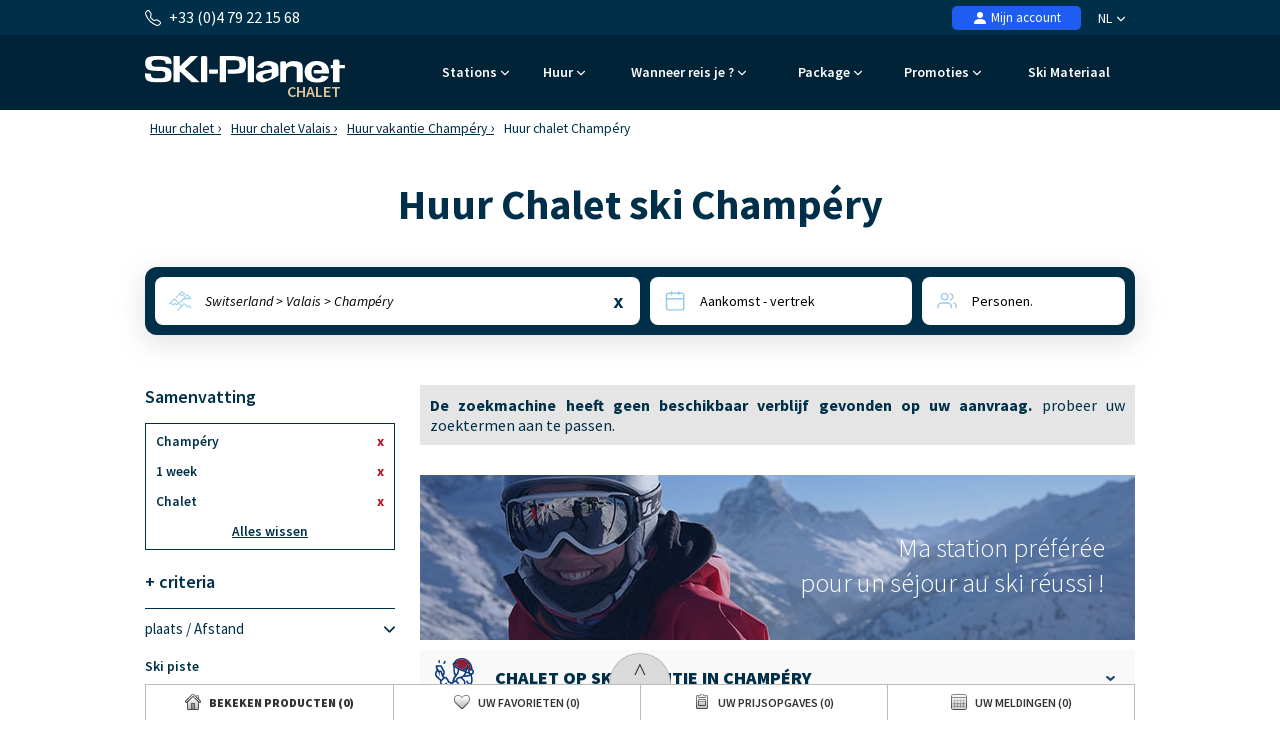

--- FILE ---
content_type: text/html; charset=UTF-8
request_url: https://www.ski-planet.com/nl/huur-chalet-champery.html
body_size: 26849
content:
<!DOCTYPE html>
<html lang="nl">
    <head>
        <title>Huur Chalet ski Champéry, Valais, Switserland, boeken wintersport met Ski-Planet</title>
        <meta name="description" content="Huur Chalet ski Champ&eacute;ry, Valais, Switserland, boeken wintersport met Ski-Planet. Boek eenvoudig uw ski vakantie en maak uw keuze uit onze ruime aanbod van chalets."/>
        <meta name="keywords" content="Chalet Champ&eacute;ry, Chalet ski Champ&eacute;ry, ski Champ&eacute;ry"/>
        <meta name="owner" content="ski-planet.com : le guide du ski en toute liberté"/>
        <meta name="Author" content="Ski-Planet"/>
        <meta name="robots" content="index, follow"/>
                <meta name="Identifier-url" content="https://www.ski-planet.com"/>
        <meta name="Rating" content="General"/>
        <meta name="viewport" content="width=device-width, initial-scale=1" />
        <meta http-equiv="Content-Type" content="text/html; charset=utf-8"/>
        <meta property="og:locale" content="nl_NL" /><meta property="og:type" content="website" /><meta property="og:title" content="Huur Chalet ski Champéry, Valais, Switserland, boeken wintersport met Ski-Planet" /><meta property="og:description" content="Huur Chalet ski Champéry, Valais, Switserland, boeken wintersport met Ski-Planet. Boek eenvoudig uw ski vakantie en maak uw keuze uit onze ruime aanbod van chalets." /><meta property="og:url" content="https://www.ski-planet.com/nl/huur-chalet-champery.html"/><meta property="og:site_name" content="Ski Planet" /><meta property="og:image" content="https://www.ski-planet.com/images/sp/logo.png" />                        <link rel="canonical" href="https://www.ski-planet.com/nl/huur-chalet-champery.html"/>
                    <link rel="alternate" hreflang="fr" href="https://www.ski-planet.com/fr/location-chalet-champery.html"/>
                    <link rel="alternate" hreflang="en" href="https://www.ski-planet.com/en/chalet-rental-champery.html"/>
                    <link rel="alternate" hreflang="es" href="https://www.ski-planet.com/es/alquiler-chalet-champery.html"/>
                    <link rel="alternate" hreflang="de" href="https://www.ski-planet.com/de/buchung-hutte-champery.html"/>
                    <link rel="alternate" hreflang="nl" href="https://www.ski-planet.com/nl/huur-chalet-champery.html"/>
                    <link rel="alternate" hreflang="ru" href="https://www.ski-planet.com/ru/chalet-rental-champery.html"/>
                    <link rel="alternate" hreflang="it" href="https://www.ski-planet.com/it/locazione-chalet-champery.html"/>
                    <link rel="alternate" hreflang="pl" href="https://www.ski-planet.com/pl/wynajem-domek-champery.html"/>
                        <link rel="apple-touch-icon" sizes="180x180" href="/images/sp/favicon/apple-touch-icon.png">
        <link rel="icon" type="image/png" sizes="48x48" href="/images/sp/favicon/favicon-48x48.png">
        <link rel="icon" type="image/png" sizes="32x32" href="/images/sp/favicon/favicon-32x32.png">
        <link rel="icon" type="image/png" sizes="16x16" href="/images/sp/favicon/favicon-16x16.png">
        <link rel="manifest" href="/images/sp/favicon/site.webmanifest">
        <link rel="mask-icon" href="/images/sp/favicon/safari-pinned-tab.svg" color="#00529a">
        <link rel="shortcut icon" href="/images/sp/favicon/favicon.ico">
        <meta name="msapplication-TileColor" content="#ffffff">
        <meta name="msapplication-config" content="/images/sp/favicon/browserconfig.xml">
        <meta name="theme-color" content="#ffffff">
                            <link rel="preconnect" href="https://fonts.gstatic.com" crossorigin>
            <link rel="stylesheet" href="/css/normal26.css"/>
                                    </head>
    <body class="chalet">

                
        <script type="text/javascript">window.dataLayer = window.dataLayer || [];window.dataLayer.push({
    "id_produits": [],
    "event": "datalayer_ready",
    "page_id": "CHALET_STATION",
    "page_type": "RESULTAT_MOTEUR",
    "langue": "nl",
    "isMobile": "false",
    "isTablet": "false",
    "cookie_partner": ""
});</script><noscript><iframe src="//www.googletagmanager.com/ns.html?id=GTM-TC4CTW" height="0" width="0" style="display:none;visibility:hidden"></iframe></noscript><script>(function(w,d,s,l,i){w[l]=w[l]||[];w[l].push({'gtm.start':new Date().getTime(),event:'gtm.js'});var f=d.getElementsByTagName(s)[0],j=d.createElement(s),dl=l!='dataLayer'?'&l='+l:'';j.async=true;j.src='//www.googletagmanager.com/gtm.js?id='+i+dl;f.parentNode.insertBefore(j,f);})(window,document,'script','dataLayer','GTM-TC4CTW');</script><script type="text/javascript">var conteneurs_googletagmanager = window['conteneurs_googletagmanager'] || [];
conteneurs_googletagmanager['Ski-Planet'] = 'GTM-TC4CTW';
</script>
                
        
    <svg xmlns="http://www.w3.org/2000/svg" id="symbols" aria-hidden="true">
        <defs>
                                                                                                                                                                                                                                                                                                                                                                <symbol id="svg-icon-header-back" viewBox="0 0 16 16">
                    <path fill-rule="evenodd" d="M8.354 1.646a.5.5 0 0 1 0 .708L2.707 8l5.647 5.646a.5.5 0 0 1-.708.708l-6-6a.5.5 0 0 1 0-.708l6-6a.5.5 0 0 1 .708 0"/>
                    <path fill-rule="evenodd" d="M12.354 1.646a.5.5 0 0 1 0 .708L6.707 8l5.647 5.646a.5.5 0 0 1-.708.708l-6-6a.5.5 0 0 1 0-.708l6-6a.5.5 0 0 1 .708 0"/>
                </symbol>
                                                    <symbol id="svg-icon-header-search" viewBox="0 0 16 16">
                    <path d="M11.742 10.344a6.5 6.5 0 1 0-1.397 1.398h-.001q.044.06.098.115l3.85 3.85a1 1 0 0 0 1.415-1.414l-3.85-3.85a1 1 0 0 0-.115-.1zM12 6.5a5.5 5.5 0 1 1-11 0 5.5 5.5 0 0 1 11 0"/>
                </symbol>
                                                    <symbol id="svg-icon-header-phone" viewBox="0 0 16 16">
                    <path d="M3.654 1.328a.678.678 0 0 0-1.015-.063L1.605 2.3c-.483.484-.661 1.169-.45 1.77a17.6 17.6 0 0 0 4.168 6.608 17.6 17.6 0 0 0 6.608 4.168c.601.211 1.286.033 1.77-.45l1.034-1.034a.678.678 0 0 0-.063-1.015l-2.307-1.794a.68.68 0 0 0-.58-.122l-2.19.547a1.75 1.75 0 0 1-1.657-.459L5.482 8.062a1.75 1.75 0 0 1-.46-1.657l.548-2.19a.68.68 0 0 0-.122-.58zM1.884.511a1.745 1.745 0 0 1 2.612.163L6.29 2.98c.329.423.445.974.315 1.494l-.547 2.19a.68.68 0 0 0 .178.643l2.457 2.457a.68.68 0 0 0 .644.178l2.189-.547a1.75 1.75 0 0 1 1.494.315l2.306 1.794c.829.645.905 1.87.163 2.611l-1.034 1.034c-.74.74-1.846 1.065-2.877.702a18.6 18.6 0 0 1-7.01-4.42 18.6 18.6 0 0 1-4.42-7.009c-.362-1.03-.037-2.137.703-2.877z"/>
                </symbol>
                                                    <symbol id="svg-icon-header-menu" viewBox="0 0 16 16">
                    <path fill-rule="evenodd" d="M2.5 12a.5.5 0 0 1 .5-.5h10a.5.5 0 0 1 0 1H3a.5.5 0 0 1-.5-.5m0-4a.5.5 0 0 1 .5-.5h10a.5.5 0 0 1 0 1H3a.5.5 0 0 1-.5-.5m0-4a.5.5 0 0 1 .5-.5h10a.5.5 0 0 1 0 1H3a.5.5 0 0 1-.5-.5"/>
                </symbol>
                                                    <symbol id="svg-icon-customer" viewBox="0 0 16 16">
                    <path fill-rule="evenodd" clip-rule="evenodd" d="M3 14s-1 0-1-1 1-4 6-4 6 3 6 4-1 1-1 1zm5-6a3 3 0 1 0 0-6 3 3 0 0 0 0 6"/>
                </symbol>
                                                    <symbol id="svg-icon-customer-connected" viewBox="0 0 16 16">
                    <path fill-rule="evenodd" clip-rule="evenodd" d="M11 5a3 3 0 1 1-6 0 3 3 0 0 1 6 0m-9 8c0 1 1 1 1 1h5v-1a2 2 0 0 1 .01-.2 4.49 4.49 0 0 1 1.534-3.693Q8.844 9.002 8 9c-5 0-6 3-6 4m7 0a1 1 0 0 1 1-1v-1a2 2 0 1 1 4 0v1a1 1 0 0 1 1 1v2a1 1 0 0 1-1 1h-4a1 1 0 0 1-1-1zm3-3a1 1 0 0 0-1 1v1h2v-1a1 1 0 0 0-1-1"/>
                </symbol>
                                                                            <symbol id="svg-icon-chevron-down" viewBox="0 0 512 298.04">
                    <path fill-rule="evenodd" clip-rule="evenodd" d="M12.08 70.78c-16.17-16.24-16.09-42.54.15-58.7 16.25-16.17 42.54-16.09 58.71.15L256 197.76 441.06 12.23c16.17-16.24 42.46-16.32 58.71-.15 16.24 16.16 16.32 42.46.15 58.7L285.27 285.96c-16.24 16.17-42.54 16.09-58.7-.15L12.08 70.78z"/>
                </symbol>
                                                    <symbol id="svg-icon-heart" viewBox="0 0 16 16">
                    <path d="m8 2.748-.717-.737C5.6.281 2.514.878 1.4 3.053c-.523 1.023-.641 2.5.314 4.385.92 1.815 2.834 3.989 6.286 6.357 3.452-2.368 5.365-4.542 6.286-6.357.955-1.886.838-3.362.314-4.385C13.486.878 10.4.28 8.717 2.01zM8 15C-7.333 4.868 3.279-3.04 7.824 1.143q.09.083.176.171a3 3 0 0 1 .176-.17C12.72-3.042 23.333 4.867 8 15"/>
                </symbol>
                                                    <symbol id="svg-icon-bell" viewBox="0 0 16 16">
                    <path d="M8 16a2 2 0 0 0 2-2H6a2 2 0 0 0 2 2M8 1.918l-.797.161A4 4 0 0 0 4 6c0 .628-.134 2.197-.459 3.742-.16.767-.376 1.566-.663 2.258h10.244c-.287-.692-.502-1.49-.663-2.258C12.134 8.197 12 6.628 12 6a4 4 0 0 0-3.203-3.92zM14.22 12c.223.447.481.801.78 1H1c.299-.199.557-.553.78-1C2.68 10.2 3 6.88 3 6c0-2.42 1.72-4.44 4.005-4.901a1 1 0 1 1 1.99 0A5 5 0 0 1 13 6c0 .88.32 4.2 1.22 6"/>
                </symbol>
                                                    <symbol id="svg-icon-filter" viewBox="0 0 64 64" stroke-width="4">
                    <line x1="50.69" y1="32" x2="56.32" y2="32"/>
                    <line x1="7.68" y1="32" x2="38.69" y2="32"/>
                    <line x1="26.54" y1="15.97" x2="56.32" y2="15.97"/>
                    <line x1="7.68" y1="15.97" x2="14.56" y2="15.97"/>
                    <line x1="35" y1="48.03" x2="56.32" y2="48.03"/>
                    <line x1="7.68" y1="48.03" x2="23" y2="48.03"/>
                    <circle cx="20.55" cy="15.66" r="6"/>
                    <circle cx="44.69" cy="32" r="6"/>
                    <circle cx="29" cy="48.03" r="6"/>
                </symbol>
                                                    <symbol id="svg-icon-massif" viewBox="0 0 28 24">
                    <path d="M26.7334 20.9294L24.1036 18.2336L22.7232 19.1728C22.4852 19.3375 22.1758 19.3009 21.9735 19.0997L18.8261 15.8732L16.2737 18.4897C16.0416 18.7276 15.6668 18.7276 15.4348 18.4897L7.50373 10.3595L1.37548 16.0684L0.572266 15.1657L7.117 9.06651C7.35499 8.84694 7.71198 8.85304 7.93807 9.08481L15.8453 17.1906L18.3977 14.5741C18.6298 14.3362 19.0046 14.3362 19.2367 14.5741L22.4614 17.8798L23.8418 16.9405C24.0798 16.7759 24.3951 16.8125 24.5914 17.0137L27.5663 20.0633L26.7274 20.9233L26.7334 20.9294Z"/>
                    <path d="M14.3995 14.4521L13.5249 13.6287L21.9557 4.22375C22.0628 4.10177 22.2175 4.02858 22.3841 4.02858C22.5388 4.01638 22.7054 4.08957 22.8184 4.20545L27.5782 9.08479L26.7393 9.94478L22.4198 5.51677L14.4114 14.4521H14.3995Z"/>
                    <path d="M9.72295 8.73105L8.88403 7.87107L16.0237 0.545955C16.2558 0.308087 16.6306 0.308087 16.8627 0.545955L20.4325 4.20546L19.5936 5.06545L16.4462 1.83898L9.7289 8.72495L9.72295 8.73105Z"/>
                    <path d="M5.73081 17.4468C5.57611 17.4468 5.42737 17.3858 5.30837 17.2699L2.3335 14.2203L3.17241 13.3603L5.78436 16.0379L7.75373 14.5253C7.95602 14.3728 8.22971 14.3606 8.43795 14.507L9.87184 15.4889L11.9126 13.9153L12.6266 14.8912L10.2467 16.721C10.0444 16.8734 9.77069 16.8856 9.56245 16.7393L8.12856 15.7573L6.08779 17.3309C5.9807 17.4102 5.85575 17.4529 5.73081 17.4529V17.4468Z"/>
                    <path d="M16.4402 6.46826C16.3331 6.46826 16.226 6.43777 16.1367 6.38287L13.1619 4.55312L13.7747 3.51016L16.4045 5.12644L18.4631 3.54066L19.1771 4.51653L16.7972 6.34628C16.6901 6.42557 16.5651 6.46826 16.4402 6.46826Z"/>
                    <path d="M20.6051 10.7377C20.492 10.7377 20.373 10.7011 20.2778 10.634L18.4929 9.41415L19.1533 8.40169L20.611 9.39586L22.0687 8.40169C22.2234 8.298 22.4138 8.27361 22.5864 8.3285L23.9726 8.80423L25.0258 7.43802L25.9599 8.19432L24.645 9.89599C24.4903 10.0973 24.2285 10.1765 23.9905 10.0973L22.4793 9.57883L20.9383 10.634C20.8371 10.7011 20.7241 10.7377 20.611 10.7377H20.6051Z"/>
                    <path d="M15.4245 17.625L10.6663 22.5027L11.5077 23.3653L16.2659 18.4876L15.4245 17.625Z"/>
                </symbol>
                                                                            <symbol id="svg-icon-destination" viewBox="0 0 1024 1024">
                    <path d="M513.2 56.6c-164 0-296.9 131-296.9 292.6 0 50.2 12.8 97.4 35.4 138.6 37.7 69 166.6 266.1 228.3 359.6 29.8 27.9 59 6.4 66.5 0 61.3-93.3 189.3-289.6 227.3-357.6 23.3-41.7 36.5-89.7 36.5-140.6-0.2-161.6-133.1-292.6-297.1-292.6z m214.2 413.6c-36.1 61-163.5 264.3-202.7 326.8-8.2 2.9-15.9 2.5-23 0-38.9-62.3-165.5-264.9-201.8-325.2-21.7-36.1-34.2-78.2-34.2-123.1 0-134 110.8-242.7 247.4-242.7s247.4 108.6 247.4 242.7c0.1 44.3-12 85.8-33.1 121.5z"/>
                    <path d="M513.2 477.7c-70.8 0-128.4-57.6-128.4-128.4s57.6-128.4 128.4-128.4 128.4 57.6 128.4 128.4S584 477.7 513.2 477.7z m0-208.7c-44.3 0-80.3 36-80.3 80.3s36 80.3 80.3 80.3 80.3-36 80.3-80.3-36-80.3-80.3-80.3zM511.9 969.6c-163.4 0-286.6-59.6-286.6-138.7 0-46.1 42.4-87.2 116.4-112.7 11.5-4 24.1 2.1 28 13.6 4 11.5-2.1 24.1-13.6 28-53.5 18.5-86.7 45.7-86.7 71.1 0 44.7 99.6 94.6 242.5 94.6s242.5-49.9 242.5-94.6c0-25.4-33.3-52.6-86.8-71.1-11.5-4-17.6-16.5-13.6-28 4-11.5 16.5-17.6 28-13.6 74 25.5 116.5 66.7 116.5 112.8 0 78.9-123.2 138.6-286.6 138.6z"/>
                </symbol>
                                                                                                    <symbol id="svg-icon-calendrier" viewBox="0 0 25 25">
                    <path fill-rule="evenodd" clip-rule="evenodd" d="M8.90411 2.2941C9.31431 2.2941 9.64654 2.6188 9.64654 3.0195V3.73338H15.6568V3.0195C15.6568 2.6188 15.989 2.2941 16.4004 2.2941C16.8094 2.2941 17.1428 2.6188 17.1428 3.0195V3.73338H19.7431C21.2124 3.73338 22.4034 4.89517 22.4034 6.32755V19.8499C22.4034 21.2823 21.2124 22.4441 19.7431 22.4441H5.57337C4.10409 22.4441 2.91309 21.2823 2.91309 19.8499V6.32755C2.91309 4.89633 4.10409 3.73338 5.57337 3.73338H8.16048V3.0195C8.16048 2.6188 8.49272 2.2941 8.90411 2.2941ZM8.16048 5.18303H5.57337C4.92569 5.18303 4.39795 5.69542 4.39795 6.32755V9.49053H20.9173V6.32755C20.9196 6.02634 20.7972 5.7366 20.577 5.52199C20.3568 5.30738 20.0569 5.18547 19.7431 5.18303H17.144L17.1572 5.89231C17.1572 6.29301 16.825 6.61771 16.4136 6.61771C16.3152 6.61696 16.2179 6.59759 16.1273 6.56071C16.0368 6.52384 15.9546 6.47017 15.8857 6.4028C15.8167 6.33542 15.7623 6.25566 15.7255 6.16806C15.6887 6.08047 15.6702 5.98676 15.6712 5.89231L15.658 5.18303H9.64654L9.65974 5.89231C9.65974 6.29301 9.3275 6.61771 8.91611 6.61771C8.81772 6.61696 8.72045 6.59759 8.62987 6.56071C8.53929 6.52384 8.45717 6.47017 8.38821 6.4028C8.31925 6.33542 8.26481 6.25566 8.228 6.16806C8.19118 6.08047 8.17273 5.98676 8.17368 5.89231L8.16048 5.18303ZM20.9173 10.9298H4.39915V19.8499C4.39915 20.4821 4.92449 20.9944 5.57337 20.9944H19.7431C20.3908 20.9944 20.9185 20.4821 20.9185 19.8499L20.9173 10.9298Z"/>
                </symbol>
                                                    <symbol id="svg-icon-personnes" viewBox="0 0 25 23">
                    <path fill-rule="evenodd" clip-rule="evenodd" d="M10.055 4.37685C9.69644 4.37685 9.34143 4.44444 9.01021 4.57577C8.67898 4.7071 8.37802 4.89959 8.12451 5.14225C7.871 5.38491 7.6699 5.673 7.5327 5.99005C7.3955 6.3071 7.32489 6.64692 7.32489 6.99009C7.32489 7.33327 7.3955 7.67309 7.5327 7.99014C7.6699 8.30719 7.871 8.59528 8.12451 8.83794C8.37802 9.0806 8.67898 9.27309 9.01021 9.40442C9.34143 9.53575 9.69644 9.60334 10.055 9.60334C10.779 9.60334 11.4734 9.32802 11.9854 8.83794C12.4974 8.34786 12.785 7.68317 12.785 6.99009C12.785 6.29702 12.4974 5.63233 11.9854 5.14225C11.4734 4.65217 10.779 4.37685 10.055 4.37685ZM5.9006 6.9887C5.9006 6.46649 6.00805 5.94939 6.21683 5.46693C6.4256 4.98447 6.73161 4.54609 7.11738 4.17683C7.50315 3.80757 7.96112 3.51466 8.46515 3.31482C8.96918 3.11497 9.5094 3.01212 10.055 3.01212C10.6005 3.01212 11.1407 3.11497 11.6448 3.31482C12.1488 3.51466 12.6068 3.80757 12.9925 4.17683C13.3783 4.54609 13.6843 4.98447 13.8931 5.46693C14.1019 5.94939 14.2093 6.46649 14.2093 6.9887C14.2093 8.04336 13.7716 9.05482 12.9925 9.80057C12.2134 10.5463 11.1568 10.9653 10.055 10.9653C8.95315 10.9653 7.89647 10.5463 7.11738 9.80057C6.33829 9.05482 5.9006 8.04336 5.9006 6.9887ZM15.3886 3.6315C15.4118 3.54471 15.4527 3.46316 15.5089 3.39149C15.565 3.31983 15.6354 3.25945 15.7159 3.21383C15.7965 3.1682 15.8856 3.13821 15.9783 3.12557C16.071 3.11293 16.1653 3.11789 16.256 3.14017C17.15 3.35891 17.9424 3.85631 18.5084 4.55392C19.0743 5.25153 19.3815 6.10964 19.3815 6.99288C19.3815 7.87612 19.0743 8.73423 18.5084 9.43183C17.9424 10.1294 17.15 10.6268 16.256 10.8456C16.075 10.8848 15.8852 10.8549 15.727 10.7623C15.5687 10.6697 15.4544 10.5216 15.4083 10.3496C15.3623 10.1776 15.3882 9.99513 15.4805 9.84109C15.5728 9.68705 15.7243 9.57354 15.9026 9.5247C16.4901 9.38094 17.0108 9.05406 17.3827 8.59563C17.7546 8.13719 17.9565 7.5733 17.9565 6.99288C17.9565 6.41246 17.7546 5.84856 17.3827 5.39013C17.0108 4.93169 16.4901 4.60482 15.9026 4.46106C15.7197 4.41614 15.5628 4.30353 15.4666 4.14798C15.3703 3.99243 15.3418 3.80666 15.3886 3.6315ZM3.67582 14.0629C4.4548 13.3171 5.51136 12.8981 6.6131 12.8979H13.4983C14.6 12.8981 15.6566 13.3171 16.4356 14.0628C17.2147 14.8085 17.6524 15.8199 17.6526 16.8745V18.5225C17.6526 18.7034 17.5776 18.8768 17.4439 19.0047C17.3103 19.1326 17.1291 19.2045 16.9401 19.2045C16.7512 19.2045 16.5699 19.1326 16.4363 19.0047C16.3027 18.8768 16.2276 18.7034 16.2276 18.5225V16.8745C16.2276 16.1815 15.9401 15.517 15.4283 15.0269C14.9164 14.5368 14.2222 14.2614 13.4983 14.2612H6.6131C5.88904 14.2612 5.19464 14.5366 4.68265 15.0266C4.17066 15.5167 3.88303 16.1814 3.88303 16.8745V18.5225C3.87712 18.6995 3.7995 18.8674 3.66659 18.9906C3.53369 19.1138 3.35591 19.1827 3.17089 19.1827C2.98586 19.1827 2.80809 19.1138 2.67518 18.9906C2.54227 18.8674 2.46465 18.6995 2.45874 18.5225V16.8745C2.45874 15.8201 2.89642 14.8083 3.67582 14.0629ZM18.8326 13.5166C18.8799 13.3416 18.9978 13.1917 19.1604 13.0998C19.323 13.0079 19.5171 12.9816 19.7 13.0267C20.5914 13.2469 21.3811 13.7443 21.9452 14.4408C22.5092 15.1372 22.8155 15.9933 22.8161 16.8745V18.5225C22.8161 18.7034 22.7411 18.8768 22.6075 19.0047C22.4738 19.1326 22.2926 19.2045 22.1036 19.2045C21.9147 19.2045 21.7334 19.1326 21.5998 19.0047C21.4662 18.8768 21.3911 18.7034 21.3911 18.5225V16.8752C21.3907 16.2962 21.1894 15.7337 20.8188 15.2761C20.4483 14.8185 19.9294 14.4916 19.3438 14.3468C19.161 14.3015 19.0046 14.1886 18.9088 14.0329C18.8129 13.8773 18.7856 13.6916 18.8326 13.5166Z"/>
                </symbol>
                                                    <symbol id="svg-icon-loupe" viewBox="0 0 21 21">
                    <path stroke-width="0.0195312" d="M9.01409 3.70243C6.25267 3.70243 4.01409 5.941 4.01409 8.70243C4.01409 11.4639 6.25267 13.7024 9.01409 13.7024C11.7755 13.7024 14.0141 11.4639 14.0141 8.70243C14.0141 5.941 11.7755 3.70243 9.01409 3.70243ZM2.34741 8.70243C2.34741 5.02053 5.33218 2.03577 9.01407 2.03577C12.696 2.03577 15.6807 5.02053 15.6807 8.70243C15.6807 10.243 15.1582 11.6616 14.2807 12.7904L18.77 17.2798C19.0954 17.6053 19.0954 18.1329 18.77 18.4583C18.4446 18.7838 17.9169 18.7838 17.5915 18.4583L13.1021 13.969C11.9733 14.8465 10.5547 15.3691 9.01407 15.3691C5.33218 15.3691 2.34741 12.3843 2.34741 8.70243Z"/>
                </symbol>
                                                                            <symbol id="svg-icon-avis" viewBox="0 0 31 31">
                    <path stroke-width="2" stroke-linecap="round" stroke-linejoin="round" d="M28.568 20.9253C29.3469 19.1781 29.7794 17.2451 29.7794 15.2119C29.7794 7.40064 23.3945 1.06836 15.5184 1.06836C7.64222 1.06836 1.25732 7.40064 1.25732 15.2119C1.25732 23.0232 7.64222 29.3555 15.5184 29.3555C18.0542 29.3555 20.4354 28.6991 22.4987 27.5483L29.7821 29.3541L28.568 20.9253Z"/>
                </symbol>
                                                                                                                            <symbol id="svg-icon-gift" viewBox="0 0 16 16">
                    <path d="M3 2.5a2.5 2.5 0 0 1 5 0 2.5 2.5 0 0 1 5 0v.006c0 .07 0 .27-.038.494H15a1 1 0 0 1 1 1v2a1 1 0 0 1-1 1v7.5a1.5 1.5 0 0 1-1.5 1.5h-11A1.5 1.5 0 0 1 1 14.5V7a1 1 0 0 1-1-1V4a1 1 0 0 1 1-1h2.038A3 3 0 0 1 3 2.506zm1.068.5H7v-.5a1.5 1.5 0 1 0-3 0c0 .085.002.274.045.43zM9 3h2.932l.023-.07c.043-.156.045-.345.045-.43a1.5 1.5 0 0 0-3 0zM1 4v2h6V4zm8 0v2h6V4zm5 3H9v8h4.5a.5.5 0 0 0 .5-.5zm-7 8V7H2v7.5a.5.5 0 0 0 .5.5z"/>
                </symbol>
                    </defs>
    </svg>
        
        
<header id="header">

        <div id="header_bandeau">
        <div class="conteneur_site">
            <div id="header_telephone"><svg aria-hidden="true" class="svg-symbol svg-icon-header-phone"><use href="#svg-icon-header-phone"></use></svg> +33 (0)4 79 22 15 68</div>
            <div id="header_liens">
                                                <div id="header_langues">
                                            <div class="langue"><span class="a" onclick="changerDevise(1,'https://www.ski-planet.com/nl/','https://www.ski-planet.com/nl/huur-chalet-champery.html');" title="Skivakantie gids">NL <svg aria-hidden="true" class="svg-symbol svg-icon-chevron-down"><use href="#svg-icon-chevron-down"></use></svg></span></div>
                                        <div class="conteneur">
                                                                                                                        <div class="langue"><span class="a" onclick="changerDevise(1,'https://www.ski-planet.com/fr/','https://www.ski-planet.com/fr/location-chalet-champery.html');" title="Guide des vacances au ski">FR</span></div>
                                                                                                                                                                                    <div class="langue"><span class="a" onclick="changerDevise(1,'https://www.ski-planet.com/en/','https://www.ski-planet.com/en/chalet-rental-champery.html');" title="French ski resorts guide">EN <span class="devise">&euro;</span></span></div>
                                    <div class="langue"><span class="a" onclick="changerDevise(2,'https://www.ski-planet.com/en/','https://www.ski-planet.com/en/chalet-rental-champery.html');" title="French ski resorts guide">EN <span class="devise">&pound;</span></span></div>
                                                                                                                                                                                    <div class="langue"><span class="a" onclick="changerDevise(1,'https://www.ski-planet.com/es/','https://www.ski-planet.com/es/alquiler-chalet-champery.html');" title="Estaciones de esquí francesas">ES</span></div>
                                                                                                                                                                                    <div class="langue"><span class="a" onclick="changerDevise(1,'https://www.ski-planet.com/de/','https://www.ski-planet.com/de/buchung-hutte-champery.html');" title="Reiseleiter Ski Urlaub">DE</span></div>
                                                                                                                                                                                                                                        <div class="langue"><span class="a" onclick="changerDevise(1,'https://www.ski-planet.com/ru/','https://www.ski-planet.com/ru/chalet-rental-champery.html');" title="Гид по лыжным каникулам  ">RU</span></div>
                                                                                                                                                                                    <div class="langue"><span class="a" onclick="changerDevise(1,'https://www.ski-planet.com/it/','https://www.ski-planet.com/it/locazione-chalet-champery.html');" title="Guida delle vacanze sugli sci">IT</span></div>
                                                                                                                                                                                    <div class="langue"><span class="a" onclick="changerDevise(1,'https://www.ski-planet.com/pl/','https://www.ski-planet.com/pl/wynajem-domek-champery.html');" title="Przewodnik po wakacjach na nartach">PL</span></div>
                                                                                                        </div>
                </div>
                                <div id="header_client">
                                            <span class="encryptedlink encryptedlink68747470733a2f2f7777772e736b692d706c616e65742e636f6d2f6e6c2f636f6d7074652f"><svg aria-hidden="true" class="svg-symbol svg-icon-customer"><use href="#svg-icon-customer"></use></svg> Mijn account</span>
                                    </div>
                                            </div>
        </div>
    </div>

    <div id="header_navigation" class="conteneur_site">

                <div id="header_logo">
            <a href="https://www.ski-planet.com/nl/">
                                                                            <img class="logo-chalet-svg" src="/images/sp/logo-blanc.svg" alt="Chalet" title="Chalet" />
                                        <div class="selection-chalet">Chalet</div>
                                            </a>
        </div>

                <div id="bouton_retour" onclick="ToggleConteneur('page');">
            <svg aria-hidden="true" class="svg-symbol svg-icon-header-back"><use href="#svg-icon-header-back"></use></svg>
        </div>

                <div id="header_boutons">
                                                        <a href="https://www.ski-planet.com/nl/favoris.php">
                    <div class="bouton-mobile">
                        <svg aria-hidden="true" class="svg-symbol svg-icon-heart"><use href="#svg-icon-heart"></use></svg>
                        <div id="bouton_nb_favoris" style="display:none;">0</div>
                    </div>
                </a>
                                    <div id="bouton_accordeon_telephone" class="groupe_accordeon_boutons bouton-mobile ferme">
                <svg aria-hidden="true" class="svg-symbol svg-icon-header-phone"><use href="#svg-icon-header-phone"></use></svg>
            </div>
                        <div id="bouton-menu" class="bouton-mobile" onclick="ToggleConteneur('menu');">
                <svg aria-hidden="true" class="svg-symbol svg-icon-header-menu"><use href="#svg-icon-header-menu"></use></svg>
            </div>
        </div>

                <div id="element_accordeon_telephone">
            <div class="conteneur-numero">Informatie & Reservering<br>
                <a class="numero" href="tel:+33479221568">+33 (0)4 79 22 15 68</a>
            </div>
            <p>Maandag-vrijdag: 9.00-12.30 - 13.30-18.00 uur<br>Zaterdag: 9.00-12.30 - 13.30-18.00 uur</p>
            <a class="bouton-fermer" href="#" onclick="FermerAccordeon('bouton_accordeon_telephone','element_accordeon_telephone');return false;">Gesloten</a>
            <a class="bouton-appeler" href="tel:+33479221568">Opbellen</a>
        </div>

                
                <nav id="header_menu">
            <div class="onglet mobile-only">
                <span id="bouton_accordeon_header_menu_langue" class="label ferme">Kies taal <img class="fleche sprite-picto-moteur-fleche" src="/images/spacer.gif" alt=""></span>
                <div id="element_accordeon_header_menu_langue" class="onglet_contenu">
                    <div class="colonne">
                        <div class="select-langue">Nederlands<img src="/images/spacer.gif" class="sprite-drapeau-nl" alt="FR"/>
                            <select name="langue" onchange="javascript:eval(this.value);return false;">
                                                                                                            <option  value="changerDevise(1,'https://www.ski-planet.com/fr/','https://www.ski-planet.com/fr/location-chalet-champery.html');">Français </option>
                                                                                                                                                <option  value="changerDevise(1,'https://www.ski-planet.com/en/','https://www.ski-planet.com/en/chalet-rental-champery.html');">English (&euro;)</option>
                                        <option  value="changerDevise(2,'https://www.ski-planet.com/en/','https://www.ski-planet.com/en/chalet-rental-champery.html');">English (&pound;)</option>
                                                                                                                                                <option  value="changerDevise(1,'https://www.ski-planet.com/es/','https://www.ski-planet.com/es/alquiler-chalet-champery.html');">Español </option>
                                                                                                                                                <option  value="changerDevise(1,'https://www.ski-planet.com/de/','https://www.ski-planet.com/de/buchung-hutte-champery.html');">Deutsch </option>
                                                                                                                                                <option selected value="changerDevise(1,'https://www.ski-planet.com/nl/','https://www.ski-planet.com/nl/huur-chalet-champery.html');">Nederlands </option>
                                                                                                                                                <option  value="changerDevise(1,'https://www.ski-planet.com/ru/','https://www.ski-planet.com/ru/chalet-rental-champery.html');">Русский </option>
                                                                                                                                                <option  value="changerDevise(1,'https://www.ski-planet.com/it/','https://www.ski-planet.com/it/locazione-chalet-champery.html');">Italiano </option>
                                                                                                                                                <option  value="changerDevise(1,'https://www.ski-planet.com/pl/','https://www.ski-planet.com/pl/wynajem-domek-champery.html');">Polski </option>
                                                                                                </select>
                        </div>
                    </div>
                </div>
            </div>
            <div class="onglet mobile-only">
                <span id="bouton_accordeon_header_menu_client" class="label ferme">Mijn account <img class="fleche sprite-picto-moteur-fleche" src="/images/spacer.gif" alt=""></span>
                <div id="element_accordeon_header_menu_client" class="onglet_contenu">
                    <div class="colonne">
                        <ul>
                                                            <li>
                                    <span class="a encryptedlink encryptedlink68747470733a2f2f7777772e736b692d706c616e65742e636f6d2f6e6c2f636f6d7074652f">Inloggen</span>
                                </li>
                                                        <li>
                                <span class="a encryptedlink encryptedlink68747470733a2f2f7777772e736b692d706c616e65742e636f6d2f6e6c2f6661766f7269732e706870">Favorieten</span>
                            </li>
                            <li>
                                <span class="a encryptedlink encryptedlink68747470733a2f2f7777772e736b692d706c616e65742e636f6d2f6e6c2f64657669732e706870">Prijsopgave</span>
                            </li>
                                                    </ul>
                    </div>
                </div>
            </div>
            <div class="onglet">
                                    <a class="label" href="https://www.ski-planet.com/nl/ski-resort/critere.php">Stations <svg aria-hidden="true" class="svg-symbol svg-icon-chevron-down"><use href="#svg-icon-chevron-down"></use></svg><div class="indicateur"></div></a>
                                <div class="onglet_contenu">
                    <div class="conteneur_site">
                                                                                                                                <div class="colonne colonne_marge">
                                <div class="titre">accommodatie - het ski resort</div>
                                <ul>
                                                                            <li><a href="https://www.ski-planet.com/nl/huur-la-plagne.html">La Plagne</a></li>
                                                                            <li><a href="https://www.ski-planet.com/nl/huur-les-menuires.html">Les Menuires</a></li>
                                                                            <li><a href="https://www.ski-planet.com/nl/huur-les-arcs.html">Les Arcs</a></li>
                                                                            <li><a href="https://www.ski-planet.com/nl/huur-tignes.html">Tignes</a></li>
                                                                            <li><a href="https://www.ski-planet.com/nl/huur-les-orres.html">Les Orres</a></li>
                                                                            <li><a href="https://www.ski-planet.com/nl/huur-chamrousse.html">Chamrousse</a></li>
                                                                    </ul>
                            </div>
                            <div class="colonne">
                                <div class="titre"></div>
                                <ul>
                                                                            <li><a href="https://www.ski-planet.com/nl/huur-val-thorens.html">Val Thorens</a></li>
                                                                            <li><a href="https://www.ski-planet.com/nl/huur-peyragudes.html">Peyragudes</a></li>
                                                                            <li><a href="https://www.ski-planet.com/nl/huur-val-cenis.html">Val Cenis</a></li>
                                                                            <li><a href="https://www.ski-planet.com/nl/huur-les-2-alpes.html">Les 2 Alpes</a></li>
                                                                            <li><a href="https://www.ski-planet.com/nl/huur-les-gets.html">Les Gets</a></li>
                                                                            <li><a href="https://www.ski-planet.com/nl/ski-familie-vakantie.php">Familieresorts</a></li>
                                                                    </ul>
                            </div>
                                            </div>
                </div>
            </div>
            <div class="onglet">
                <span class="label">Huur <svg aria-hidden="true" class="svg-symbol svg-icon-chevron-down"><use href="#svg-icon-chevron-down"></use></svg></span>
                <div class="onglet_contenu">
                    <div class="conteneur_site">
                        <div class="colonne colonne_marge">
                            <div class="titre">Selecteer uw accommodatie</div>
                            <ul>
                                <li>
                                    <a href="https://www.ski-planet.com/nl/huur-chalet-ski.php">Chalet in de bergen</a>
                                </li>
                                <li>
                                    <a href="https://www.ski-planet.com/nl/luxe-skiverhuur.php">Prestige</a>
                                </li>
                                <li>
                                    <a href="https://www.ski-planet.com/nl/huren-ski-appartement.html">Appartementen</a>
                                </li>
                                                                                                    <li>
                                        <a href="https://www.ski-planet.com/nl/huren-ski-residentie.html">Verblijf</a>
                                    </li>
                                                                <li>
                                    <a href="https://www.ski-planet.com/nl/hotel-ski.php">Hotel</a>
                                </li>
                                                                                                    <li>
                                        <a href="https://www.ski-planet.com/nl/ski-voet-paden.php">Vakantie aan de voet van de pistes</a>
                                    </li>
                                                            </ul>
                        </div>
                                                    <div class="colonne colonne_pub">
                                <div class="pub250">
                                    <a href="https://www.ski-planet.com/nl/reservation/online_affiche.php?MassifID=&amp;StationID=&amp;formule=false|false|false&amp;DteFrom=2026-01-31&amp;NbNuits=7" target="_blank" onmousedown="clickPub(123657)" rel="nofollow"><img src="https://docs.ski-planet.com/pub/Banniere_Menu_SP_néerlandais_février-1.jpg" alt="" loading="lazy" /></a>                                </div>
                            </div>
                                            </div>
                </div>
            </div>
                        <div class="onglet">
                <span class="label">Wanneer reis je ? <svg aria-hidden="true" class="svg-symbol svg-icon-chevron-down"><use href="#svg-icon-chevron-down"></use></svg></span>
                <div class="onglet_contenu">
                    <div class="conteneur_site">
                        <div class="colonne colonne_marge">
                            <div class="titre">Winter 2025-2026</div>
                            <ul>
                                <li><a href="https://www.ski-planet.com/nl/reservation/kort-ski-verblijf.php">Ski weekend</a></li>
                                                                    <li><a href="https://www.ski-planet.com/nl/ski-je-zo-savoie-mont-blanc.html">Ski je zo | Flexibel verblijf</a></li>
                                                                                                                                <li><a href="https://www.ski-planet.com/nl/infos/school-vakanties-kalender.php">schoolvakanties</a></li>
                                                            </ul>
                        </div>
                        <div class="colonne colonne_pub">
                            <div class="pub250">
                                <a href="https://www.ski-planet.com/nl/vroege-ski-huur.php" target="_blank" onmousedown="clickPub(123658)" rel="nofollow"><img src="https://docs.ski-planet.com/pub/Banniere_Menu_SP_néerlandais_earlybooking-1.jpg" alt="" loading="lazy" /></a>                            </div>
                        </div>
                    </div>
                </div>
            </div>
                            <div class="onglet">
                    <a class="label" href="https://www.ski-planet.com/nl/ski-all-inclusive.php">Package <svg aria-hidden="true" class="svg-symbol svg-icon-chevron-down"><use href="#svg-icon-chevron-down"></use></svg><div class="indicateur"></div></a>
                    <div class="onglet_contenu">
                        <div class="conteneur_site">
                            <div class="colonne colonne_marge">
                                <div class="titre">Skivakanties all inclusive</div>
                                <ul>
                                                                                <li><a href="https://www.ski-planet.com/nl/ski-all-inclusief-les-arcs.html">Package Les Arcs</a></li>
                                                                                        <li><a href="https://www.ski-planet.com/nl/ski-all-inclusief-la-rosiere.html">Package La Rosière</a></li>
                                                                                        <li><a href="https://www.ski-planet.com/nl/ski-all-inclusief-serre-chevalier.html">Package Serre Chevalier</a></li>
                                                                                        <li><a href="https://www.ski-planet.com/nl/ski-all-inclusief-tignes.html">Package Tignes</a></li>
                                                                                                                        <li>
                                            <a href="https://www.ski-planet.com/nl/accommodatie-en-skipas.html">accommodatie + Ski pas</a>
                                        </li>
                                                                        <li>
                                        <a href="https://www.ski-planet.com/nl/accommodatie-en-skimateriaal.html">accommodatie + Ski Materiaal</a>
                                    </li>
                                                                            <li class="mobile-only">
                                            <a href="https://www.ski-planet.com/nl/skiset/verhuur-van-ski-materiaal.php">Ski Materiaal</a>
                                        </li>
                                                                    </ul>
                            </div>
                            <div class="colonne colonne_pub">
                                <div class="pub250">
                                    <a href="https://www.ski-planet.com/nl/reservation/online_affiche.php?VacancesID=98&amp;Promotion=toutes" target="_blank" onmousedown="clickPub(123655)" rel="nofollow"><img src="https://docs.ski-planet.com/pub/Banniere_Menu_SP_néerlandais_mars-1.jpg" alt="" loading="lazy" /></a>                                </div>
                            </div>
                        </div>
                    </div>
                </div>
                        <div class="onglet">
                <a class="label" href="https://www.ski-planet.com/nl/promotie-ski.php">Promoties <svg aria-hidden="true" class="svg-symbol svg-icon-chevron-down"><use href="#svg-icon-chevron-down"></use></svg><div class="indicateur"></div></a>
                <div class="onglet_contenu">
                    <div class="conteneur_site">
                        <div class="colonne colonne_marge">
                            <div class="titre">Ski verblijf - Alle aanbiedingen</div>
                            <ul>
                                <li>
                                    <a href="https://www.ski-planet.com/nl/ski-promotie-code.php">Korting</a>
                                </li>
                                                                    <li>
                                        <a href="https://www.ski-planet.com/nl/skien-in-de-lente.html">Skiën in de lente</a>
                                    </li>
                                                                <li>
                                    <a href="https://www.ski-planet.com/nl/vroege-ski-huur.php">Vroegboeking ski</a>
                                </li>
                                <li>
                                    <a href="https://www.ski-planet.com/nl/last-minute-ski.php">Ski last minute</a>
                                </li>
                                <li>
                                    <a href="https://www.ski-planet.com/nl/ski-goedkoop.php">Goedkope skivakanties</a>
                                </li>
                                                                    <li>
                                        <a href="https://www.ski-planet.com/nl/skipass.html">Ski pas</a>
                                    </li>
                                                            </ul>
                        </div>
                        <div class="colonne colonne_pub">
                            <div class="pub250">
                                <a href="https://www.ski-planet.com/nl/reservation/online_affiche.php?MassifID=&amp;StationID=&amp;formule=false|false|false&amp;DteFrom=2026-01-31&amp;NbNuits=7" target="_blank" onmousedown="clickPub(123657)" rel="nofollow"><img src="https://docs.ski-planet.com/pub/Banniere_Menu_SP_néerlandais_février-1.jpg" alt="" loading="lazy" /></a>                            </div>
                        </div>
                    </div>
                </div>
            </div>
                            <div class="onglet desktop-only">
                    <a class="label" href="https://www.ski-planet.com/nl/skiset/verhuur-van-ski-materiaal.php">Ski Materiaal<div class="indicateur"></div></a>
                </div>
                    </nav>
    </div>
</header>

        
            <main id="page-recherche">
        
        
<div id="contenu-header">
    <div class="container-ariane">                <div id="ariane">
        <a class="lien home" href="https://www.ski-planet.com/nl/">Ski-Planet</a><!-- @whitespace
        --><!-- @whitespace
            --><!-- @whitespace
                --><a class="lien" href="https://www.ski-planet.com/nl/huur-chalet-ski.php"><img src="/images/sp/fleche.png" alt="&rsaquo;" />Huur chalet</a><!-- @whitespace
            --><!-- @whitespace
        --><!-- @whitespace
            --><!-- @whitespace
                --><a class="lien" href="https://www.ski-planet.com/nl/huur-chalet-valais_10.html"><img src="/images/sp/fleche.png" alt="&rsaquo;" />Huur chalet Valais</a><!-- @whitespace
            --><!-- @whitespace
        --><!-- @whitespace
            --><!-- @whitespace
                --><a class="lien" href="https://www.ski-planet.com/nl/huur-champery.html"><img src="/images/sp/fleche.png" alt="&rsaquo;" />Huur vakantie Champéry</a><!-- @whitespace
            --><!-- @whitespace
        --><!-- @whitespace
            --><!-- @whitespace
                --><span class="courant"><img src="/images/sp/fleche.png" alt="&rsaquo;" />Huur chalet Champéry</span><!-- @whitespace
            --><!-- @whitespace
        -->    </div>
</div>
    <h1>Huur Chalet ski Champéry</h1>
</div>
        

        

        
        
<div id="conteneur-moteur-horizontal">
        <div id="moteur-horizontal">
                <div class="conteneur-champ destination">
            <span class="image">
                <svg aria-hidden="true" class="svg-symbol svg-icon-massif">
                    <use href="#svg-icon-massif"/>
                </svg>
            </span>
            <input type="text" id="input-recherche-rapide-moteur" class="input input-recherche-rapide" data-output="#output-recherche-rapide-moteur" data-recuperer-recherche="1" placeholder="Switserland > Valais > Champéry" value=""/>
                                                        <span class="encryptedlink encryptedlink2f6e6c2f7265736572766174696f6e2f6f6e6c696e655f616666696368652e7068703f54797065734c6f673d32 popup_chargement supprimer-destination" title="Verwijder">x</span>
                        <div id="output-recherche-rapide-moteur" class="menu output-recherche-rapide"></div>
        </div>
                <div class="conteneur-champ">
            <span class="image">
                <svg aria-hidden="true" class="svg-symbol svg-icon-calendrier">
                    <use href="#svg-icon-calendrier"/>
                </svg>
            </span>
            <span class="label">
                                <span id="debut_sejour_lien" class="encryptedlink encryptedlink2f6e6c2f7265736572766174696f6e2f6f6e6c696e655f616666696368652e7068703f504152414d45545245535f44415445532673746174696f6e733d3132382654797065734c6f673d32" style="display:none;"></span>
                                                                        <span id="date_debut_traduit" title="Begin van verblijf">Aankomst</span>
                    <input type="hidden" id="date_debut_hidden" value="">
                                        <span class="separateur"> - </span>
                                        <span id="date_fin_traduit" title="Terug">vertrek</span>
                    <input type="hidden" id="duree_hidden" value="7">
                    <input type="hidden" id="date_fin_hidden" value="">
                                                <span>&nbsp;</span>
            </span>
        </div>
                <div class="conteneur-champ">
            <span class="image">
                <svg aria-hidden="true" class="svg-symbol svg-icon-personnes">
                    <use href="#svg-icon-personnes"/>
                </svg>
            </span>
                        <span id="moteur-recherche-nb-personnes" class="label">Personen.</span>
            <div id="moteur-menu-nb-personnes" class="menu-nb-personnes">
                                                                                            <div class="option_conteneur">
                        <label class="encryptedlink encryptedlink2f6e6c2f7265736572766174696f6e2f6f6e6c696e655f616666696368652e7068703f73746174696f6e733d3132382654797065734c6f673d32264e62706572733d31 popup_chargement">
                            <input type="checkbox" name="nombres_personnes">1 Personen                        </label>
                    </div>
                                                                            <div class="option_conteneur">
                        <label class="encryptedlink encryptedlink2f6e6c2f7265736572766174696f6e2f6f6e6c696e655f616666696368652e7068703f73746174696f6e733d3132382654797065734c6f673d32264e62706572733d32 popup_chargement">
                            <input type="checkbox" name="nombres_personnes">2 personen                        </label>
                    </div>
                                                                            <div class="option_conteneur">
                        <label class="encryptedlink encryptedlink2f6e6c2f7265736572766174696f6e2f6f6e6c696e655f616666696368652e7068703f73746174696f6e733d3132382654797065734c6f673d32264e62706572733d33 popup_chargement">
                            <input type="checkbox" name="nombres_personnes">3 personen                        </label>
                    </div>
                                                                            <div class="option_conteneur">
                        <label class="encryptedlink encryptedlink2f6e6c2f7265736572766174696f6e2f6f6e6c696e655f616666696368652e7068703f73746174696f6e733d3132382654797065734c6f673d32264e62706572733d34 popup_chargement">
                            <input type="checkbox" name="nombres_personnes">4 personen                        </label>
                    </div>
                                                                            <div class="option_conteneur">
                        <label class="encryptedlink encryptedlink2f6e6c2f7265736572766174696f6e2f6f6e6c696e655f616666696368652e7068703f73746174696f6e733d3132382654797065734c6f673d32264e62706572733d35 popup_chargement">
                            <input type="checkbox" name="nombres_personnes">5 personen                        </label>
                    </div>
                                                                            <div class="option_conteneur">
                        <label class="encryptedlink encryptedlink2f6e6c2f7265736572766174696f6e2f6f6e6c696e655f616666696368652e7068703f73746174696f6e733d3132382654797065734c6f673d32264e62706572733d36 popup_chargement">
                            <input type="checkbox" name="nombres_personnes">6 personen                        </label>
                    </div>
                                                                            <div class="option_conteneur">
                        <label class="encryptedlink encryptedlink2f6e6c2f7265736572766174696f6e2f6f6e6c696e655f616666696368652e7068703f73746174696f6e733d3132382654797065734c6f673d32264e62706572733d37 popup_chargement">
                            <input type="checkbox" name="nombres_personnes">7 personen                        </label>
                    </div>
                                                                            <div class="option_conteneur">
                        <label class="encryptedlink encryptedlink2f6e6c2f7265736572766174696f6e2f6f6e6c696e655f616666696368652e7068703f73746174696f6e733d3132382654797065734c6f673d32264e62706572733d38 popup_chargement">
                            <input type="checkbox" name="nombres_personnes">8 personen                        </label>
                    </div>
                                                                            <div class="option_conteneur">
                        <label class="encryptedlink encryptedlink2f6e6c2f7265736572766174696f6e2f6f6e6c696e655f616666696368652e7068703f73746174696f6e733d3132382654797065734c6f673d32264e62706572733d39 popup_chargement">
                            <input type="checkbox" name="nombres_personnes">9 personen                        </label>
                    </div>
                                                                            <div class="option_conteneur">
                        <label class="encryptedlink encryptedlink2f6e6c2f7265736572766174696f6e2f6f6e6c696e655f616666696368652e7068703f73746174696f6e733d3132382654797065734c6f673d32264e62706572733d3130 popup_chargement">
                            <input type="checkbox" name="nombres_personnes">10 personen                        </label>
                    </div>
                                                                            <div class="option_conteneur">
                        <label class="encryptedlink encryptedlink2f6e6c2f7265736572766174696f6e2f6f6e6c696e655f616666696368652e7068703f73746174696f6e733d3132382654797065734c6f673d32264e62706572733d3131 popup_chargement">
                            <input type="checkbox" name="nombres_personnes">11 personen                        </label>
                    </div>
                                                                            <div class="option_conteneur">
                        <label class="encryptedlink encryptedlink2f6e6c2f7265736572766174696f6e2f6f6e6c696e655f616666696368652e7068703f73746174696f6e733d3132382654797065734c6f673d32264e62706572733d3132 popup_chargement">
                            <input type="checkbox" name="nombres_personnes">12 personen                        </label>
                    </div>
                                                                            <div class="option_conteneur">
                        <label class="encryptedlink encryptedlink2f6e6c2f7265736572766174696f6e2f6f6e6c696e655f616666696368652e7068703f73746174696f6e733d3132382654797065734c6f673d32264e62706572733d3133 popup_chargement">
                            <input type="checkbox" name="nombres_personnes">13 personen                        </label>
                    </div>
                                                                            <div class="option_conteneur">
                        <label class="encryptedlink encryptedlink2f6e6c2f7265736572766174696f6e2f6f6e6c696e655f616666696368652e7068703f73746174696f6e733d3132382654797065734c6f673d32264e62706572733d3134 popup_chargement">
                            <input type="checkbox" name="nombres_personnes">14 personen                        </label>
                    </div>
                                                                            <div class="option_conteneur">
                        <label class="encryptedlink encryptedlink2f6e6c2f7265736572766174696f6e2f6f6e6c696e655f616666696368652e7068703f73746174696f6e733d3132382654797065734c6f673d32264e62706572733d3135 popup_chargement">
                            <input type="checkbox" name="nombres_personnes">15 personen                        </label>
                    </div>
                                                                            <div class="option_conteneur">
                        <label class="encryptedlink encryptedlink2f6e6c2f7265736572766174696f6e2f6f6e6c696e655f616666696368652e7068703f73746174696f6e733d3132382654797065734c6f673d32264e62706572733d3136 popup_chargement">
                            <input type="checkbox" name="nombres_personnes">16 personen                        </label>
                    </div>
                                                                            <div class="option_conteneur">
                        <label class="encryptedlink encryptedlink2f6e6c2f7265736572766174696f6e2f6f6e6c696e655f616666696368652e7068703f73746174696f6e733d3132382654797065734c6f673d32264e62706572733d3137 popup_chargement">
                            <input type="checkbox" name="nombres_personnes">17 personen                        </label>
                    </div>
                                                                            <div class="option_conteneur">
                        <label class="encryptedlink encryptedlink2f6e6c2f7265736572766174696f6e2f6f6e6c696e655f616666696368652e7068703f73746174696f6e733d3132382654797065734c6f673d32264e62706572733d3138 popup_chargement">
                            <input type="checkbox" name="nombres_personnes">>18 personen                        </label>
                    </div>
                            </div>
        </div>
    </div>
</div>

        <div id="page_moteur" class="conteneur_site">
            
            <div id="divPage" class="moteur">
                            
                        
    <div class="top-resultats">

        <div class="recapitulatif-criteres">
            <div class="titre">Samenvatting van uw zoekopdrachten</div>
            <div class="criteres">
            <span class="critere encryptedlink encryptedlink2f6e6c2f7265736572766174696f6e2f6f6e6c696e655f616666696368652e7068703f54797065734c6f673d32 popup_chargement" title="Verwijder">Champéry<div class="picto_supprimer">x</div></span>                <span class="critere encryptedlink encryptedlink2f6e6c2f7265736572766174696f6e2f6f6e6c696e655f616666696368652e7068703f73746174696f6e733d3132382654797065734c6f673d32 popup_chargement" title="Verwijder">1 week<div class="picto_supprimer">x</div></span>                <span class="critere encryptedlink encryptedlink2f6e6c2f7265736572766174696f6e2f6f6e6c696e655f616666696368652e7068703f73746174696f6e733d313238 popup_chargement" title="Verwijder">Chalet<div class="picto_supprimer">x</div></span>    
<a class="tout_supprimer popup_chargement encryptedlink encryptedlink68747470733a2f2f7777772e736b692d706c616e65742e636f6d2f6e6c2f7265736572766174696f6e2f6f6e6c696e655f616666696368652e706870" rel="nofollow" >Alles wissen</a></div>
        </div>

                <div class="menu-recherche">
            <div class="bouton-filtrer large" onclick="ToggleConteneur('recherche');"><svg aria-hidden="true" class="svg-symbol stroke-only"><use href="#svg-icon-filter"/></svg>Filter</div>
                    </div>
            
                            
                        
        
    </div>
    
        
<div class="conteneur_encadres_residences">

    <div class="conteneur_encadres_erreur"><strong>De zoekmachine heeft geen beschikbaar verblijf gevonden op uw aanvraag.</strong> probeer uw zoektermen aan te passen.</div>
    
</div>
            
                
                            <div class="image-textes-bas">
                <div class="filtre"></div>
                <div class="texte">Ma station préférée<br>pour un séjour au ski réussi !</div>
            </div>
                            <div class="texte_bas_smart_page">
                                            <h2 id="bouton_accordeon_texte_bas1" class="ferme"><img class="image sprite-picto-texte1" alt="" src="/images/spacer.gif" />Chalet op skivakantie in Champéry<img class="picto-accordeon sprite-menu-chevron" src="/images/spacer.gif" /></h2>
                                        <div id="element_accordeon_texte_bas1" class="texte">Geniet van de charme van een chalet voor de skivakantie ! verblijf in een chalet in Champéry in het massief Valais (Switserland) blijft een bevoorrecht en onvergetelijk moment, het is de sfeer en de charme in de bergen in het hart van het skidomein. <br /><br />Om gemakkelijk uw verblijf te vinden heeft u een speciale rubriek volledig gewijd aan het verhuur van chalets. Reserveer gemakkelijk uw verblijf in een chalet in Champéry en bekijk direct de diensten die ter plaatsen worden aangeboden en het materiaal wat voor u beschikbaar staat. <br /><br />De huur van een chalet voor uw skivakantie geeft u de zekerheid om in een ydillisch kader welzijn en ontspanning te krijgen in Champéry. In het skiresort Champéry biedt vele activiteiten aan waaronder : langlaufen, rodelbaan...</div>
                </div>
                            
    
                
            </div>
            
            
<div id="divMoteur">
    
    <div id="recherche">
        
        <div class="moteur_titre">Samenvatting</div>
        <div id="moteur_recapitulatif">
            
            <span class="critere encryptedlink encryptedlink2f6e6c2f7265736572766174696f6e2f6f6e6c696e655f616666696368652e7068703f54797065734c6f673d32 popup_chargement" title="Verwijder">Champéry<div class="picto_supprimer">x</div></span>                <span class="critere encryptedlink encryptedlink2f6e6c2f7265736572766174696f6e2f6f6e6c696e655f616666696368652e7068703f73746174696f6e733d3132382654797065734c6f673d32 popup_chargement" title="Verwijder">1 week<div class="picto_supprimer">x</div></span>                <span class="critere encryptedlink encryptedlink2f6e6c2f7265736572766174696f6e2f6f6e6c696e655f616666696368652e7068703f73746174696f6e733d313238 popup_chargement" title="Verwijder">Chalet<div class="picto_supprimer">x</div></span>    
<a class="tout_supprimer popup_chargement encryptedlink encryptedlink68747470733a2f2f7777772e736b692d706c616e65742e636f6d2f6e6c2f7265736572766174696f6e2f6f6e6c696e655f616666696368652e706870" rel="nofollow" >Alles wissen</a>        </div>
        
        <div class="moteur_titre">+ criteria</div>
        
        <div id="recherche_avancee">
            
                        
                        <div class="moteur_categorie">
                <div class="moteur_soustitre">plaats / Afstand<div class="indicateur"><svg aria-hidden="true" class="svg-symbol"><use href="#svg-icon-chevron-down"></use></svg></div></div>
                <div class="moteur_criteres">
                                            <div id="distances_pistes" class="menu_slider">
                            <div class="menu_titre">Ski piste</div>
                            <div class="menu_contenu">
                                <div class="slider">
                                    <div class="zone"></div>
                                    <div class="labels">
                                        <div class="min">min.</div>
                                        <div class="courant"></div>
                                        <div class="max">max.</div>
                                    </div>
                                    <div class="values">
                                                                                                                            <div class="value">
                                                                                                    <div class="texte">Onverschillig</div>
                                                    <div class="action">vider</div>
                                                                                                <div class="critere">distances_pistes</div>
                                                <div class="valeur"></div>
                                                <div class="checked">0</div>
                                            </div>
                                                                                    <div class="value">
                                                                                                    <div class="texte">Skivakanties aan de piste</div>
                                                    <div class="action">ajouter</div>
                                                                                                <div class="critere">distances_pistes</div>
                                                <div class="valeur">1</div>
                                                <div class="checked">0</div>
                                            </div>
                                                                                    <div class="value">
                                                                                                    <div class="texte">< 50 m</div>
                                                    <div class="action">ajouter</div>
                                                                                                <div class="critere">distances_pistes</div>
                                                <div class="valeur">0-50</div>
                                                <div class="checked">0</div>
                                            </div>
                                                                                    <div class="value">
                                                                                                    <div class="texte">< 100 m</div>
                                                    <div class="action">ajouter</div>
                                                                                                <div class="critere">distances_pistes</div>
                                                <div class="valeur">0-100</div>
                                                <div class="checked">0</div>
                                            </div>
                                                                                    <div class="value">
                                                                                                    <div class="texte">< 200 m</div>
                                                    <div class="action">ajouter</div>
                                                                                                <div class="critere">distances_pistes</div>
                                                <div class="valeur">0-200</div>
                                                <div class="checked">0</div>
                                            </div>
                                                                                    <div class="value">
                                                                                                    <div class="texte">< 300 m</div>
                                                    <div class="action">ajouter</div>
                                                                                                <div class="critere">distances_pistes</div>
                                                <div class="valeur">0-300</div>
                                                <div class="checked">0</div>
                                            </div>
                                                                                    <div class="value">
                                                                                                    <div class="texte">< 400 m</div>
                                                    <div class="action">ajouter</div>
                                                                                                <div class="critere">distances_pistes</div>
                                                <div class="valeur">0-400</div>
                                                <div class="checked">0</div>
                                            </div>
                                                                                    <div class="value">
                                                                                                    <div class="texte">< 500 m</div>
                                                    <div class="action">ajouter</div>
                                                                                                <div class="critere">distances_pistes</div>
                                                <div class="valeur">0-500</div>
                                                <div class="checked">0</div>
                                            </div>
                                                                                    <div class="value">
                                                                                                    <div class="texte">< 1 km</div>
                                                    <div class="action">ajouter</div>
                                                                                                <div class="critere">distances_pistes</div>
                                                <div class="valeur">0-1000</div>
                                                <div class="checked">0</div>
                                            </div>
                                                                                    <div class="value">
                                                                                                    <div class="texte">< 2 km</div>
                                                    <div class="action">ajouter</div>
                                                                                                <div class="critere">distances_pistes</div>
                                                <div class="valeur">0-2000</div>
                                                <div class="checked">0</div>
                                            </div>
                                                                                    <div class="value">
                                                                                                    <div class="texte">< 5 km</div>
                                                    <div class="action">ajouter</div>
                                                                                                <div class="critere">distances_pistes</div>
                                                <div class="valeur">0-5000</div>
                                                <div class="checked">0</div>
                                            </div>
                                                                            </div>
                                </div>
                            </div>
                        </div>
                        <div id="distances_remontees" class="menu_slider">
                            <div class="menu_titre">ski lift</div>
                            <div class="menu_contenu">
                                <div class="slider">
                                    <div class="zone"></div>
                                    <div class="labels">
                                        <div class="min">min.</div>
                                        <div class="courant"></div>
                                        <div class="max">max.</div>
                                    </div>
                                    <div class="values">
                                                                                                                            <div class="value">
                                                                                                    <div class="texte">Onverschillig</div>
                                                    <div class="action">vider</div>
                                                                                                <div class="critere">distances_remontees</div>
                                                <div class="valeur"></div>
                                                <div class="checked">0</div>
                                            </div>
                                                                                    <div class="value">
                                                                                                    <div class="texte">Voet van de skilift</div>
                                                    <div class="action">ajouter</div>
                                                                                                <div class="critere">distances_remontees</div>
                                                <div class="valeur">1</div>
                                                <div class="checked">0</div>
                                            </div>
                                                                                    <div class="value">
                                                                                                    <div class="texte">< 50 m</div>
                                                    <div class="action">ajouter</div>
                                                                                                <div class="critere">distances_remontees</div>
                                                <div class="valeur">0-50</div>
                                                <div class="checked">0</div>
                                            </div>
                                                                                    <div class="value">
                                                                                                    <div class="texte">< 100 m</div>
                                                    <div class="action">ajouter</div>
                                                                                                <div class="critere">distances_remontees</div>
                                                <div class="valeur">0-100</div>
                                                <div class="checked">0</div>
                                            </div>
                                                                                    <div class="value">
                                                                                                    <div class="texte">< 200 m</div>
                                                    <div class="action">ajouter</div>
                                                                                                <div class="critere">distances_remontees</div>
                                                <div class="valeur">0-200</div>
                                                <div class="checked">0</div>
                                            </div>
                                                                                    <div class="value">
                                                                                                    <div class="texte">< 300 m</div>
                                                    <div class="action">ajouter</div>
                                                                                                <div class="critere">distances_remontees</div>
                                                <div class="valeur">0-300</div>
                                                <div class="checked">0</div>
                                            </div>
                                                                                    <div class="value">
                                                                                                    <div class="texte">< 400 m</div>
                                                    <div class="action">ajouter</div>
                                                                                                <div class="critere">distances_remontees</div>
                                                <div class="valeur">0-400</div>
                                                <div class="checked">0</div>
                                            </div>
                                                                                    <div class="value">
                                                                                                    <div class="texte">< 500 m</div>
                                                    <div class="action">ajouter</div>
                                                                                                <div class="critere">distances_remontees</div>
                                                <div class="valeur">0-500</div>
                                                <div class="checked">0</div>
                                            </div>
                                                                                    <div class="value">
                                                                                                    <div class="texte">< 1 km</div>
                                                    <div class="action">ajouter</div>
                                                                                                <div class="critere">distances_remontees</div>
                                                <div class="valeur">0-1000</div>
                                                <div class="checked">0</div>
                                            </div>
                                                                                    <div class="value">
                                                                                                    <div class="texte">< 2 km</div>
                                                    <div class="action">ajouter</div>
                                                                                                <div class="critere">distances_remontees</div>
                                                <div class="valeur">0-2000</div>
                                                <div class="checked">0</div>
                                            </div>
                                                                                    <div class="value">
                                                                                                    <div class="texte">< 5 km</div>
                                                    <div class="action">ajouter</div>
                                                                                                <div class="critere">distances_remontees</div>
                                                <div class="valeur">0-5000</div>
                                                <div class="checked">0</div>
                                            </div>
                                                                            </div>
                                </div>
                            </div>
                        </div>
                        <div id="distances_ecole" class="menu_slider">
                            <div class="menu_titre">Ski school</div>
                            <div class="menu_contenu">
                                <div class="slider">
                                    <div class="zone"></div>
                                    <div class="labels">
                                        <div class="min">min.</div>
                                        <div class="courant"></div>
                                        <div class="max">max.</div>
                                    </div>
                                    <div class="values">
                                                                                                                            <div class="value">
                                                                                                    <div class="texte">Onverschillig</div>
                                                    <div class="action">vider</div>
                                                                                                <div class="critere">distances_ecole</div>
                                                <div class="valeur"></div>
                                                <div class="checked">0</div>
                                            </div>
                                                                                    <div class="value">
                                                                                                    <div class="texte">Dichtbij</div>
                                                    <div class="action">ajouter</div>
                                                                                                <div class="critere">distances_ecole</div>
                                                <div class="valeur">1</div>
                                                <div class="checked">0</div>
                                            </div>
                                                                                    <div class="value">
                                                                                                    <div class="texte">< 50 m</div>
                                                    <div class="action">ajouter</div>
                                                                                                <div class="critere">distances_ecole</div>
                                                <div class="valeur">0-50</div>
                                                <div class="checked">0</div>
                                            </div>
                                                                                    <div class="value">
                                                                                                    <div class="texte">< 100 m</div>
                                                    <div class="action">ajouter</div>
                                                                                                <div class="critere">distances_ecole</div>
                                                <div class="valeur">0-100</div>
                                                <div class="checked">0</div>
                                            </div>
                                                                                    <div class="value">
                                                                                                    <div class="texte">< 200 m</div>
                                                    <div class="action">ajouter</div>
                                                                                                <div class="critere">distances_ecole</div>
                                                <div class="valeur">0-200</div>
                                                <div class="checked">0</div>
                                            </div>
                                                                                    <div class="value">
                                                                                                    <div class="texte">< 300 m</div>
                                                    <div class="action">ajouter</div>
                                                                                                <div class="critere">distances_ecole</div>
                                                <div class="valeur">0-300</div>
                                                <div class="checked">0</div>
                                            </div>
                                                                                    <div class="value">
                                                                                                    <div class="texte">< 400 m</div>
                                                    <div class="action">ajouter</div>
                                                                                                <div class="critere">distances_ecole</div>
                                                <div class="valeur">0-400</div>
                                                <div class="checked">0</div>
                                            </div>
                                                                                    <div class="value">
                                                                                                    <div class="texte">< 500 m</div>
                                                    <div class="action">ajouter</div>
                                                                                                <div class="critere">distances_ecole</div>
                                                <div class="valeur">0-500</div>
                                                <div class="checked">0</div>
                                            </div>
                                                                                    <div class="value">
                                                                                                    <div class="texte">< 1 km</div>
                                                    <div class="action">ajouter</div>
                                                                                                <div class="critere">distances_ecole</div>
                                                <div class="valeur">0-1000</div>
                                                <div class="checked">0</div>
                                            </div>
                                                                                    <div class="value">
                                                                                                    <div class="texte">< 2 km</div>
                                                    <div class="action">ajouter</div>
                                                                                                <div class="critere">distances_ecole</div>
                                                <div class="valeur">0-2000</div>
                                                <div class="checked">0</div>
                                            </div>
                                                                                    <div class="value">
                                                                                                    <div class="texte">< 5 km</div>
                                                    <div class="action">ajouter</div>
                                                                                                <div class="critere">distances_ecole</div>
                                                <div class="valeur">0-5000</div>
                                                <div class="checked">0</div>
                                            </div>
                                                                            </div>
                                </div>
                            </div>
                        </div>
                                        <div id="distances_garderie" class="menu_slider">
                        <div class="menu_titre">Kinderopvang</div>
                        <div class="menu_contenu">
                            <div class="slider">
                                <div class="zone"></div>
                                <div class="labels">
                                    <div class="min">min.</div>
                                    <div class="courant"></div>
                                    <div class="max">max.</div>
                                </div>
                                <div class="values">
                                                                                                                <div class="value">
                                                                                            <div class="texte">Onverschillig</div>
                                                <div class="action">vider</div>
                                                                                        <div class="critere">distances_garderie</div>
                                            <div class="valeur"></div>
                                            <div class="checked">0</div>
                                        </div>
                                                                            <div class="value">
                                                                                            <div class="texte">Dichtbij</div>
                                                <div class="action">ajouter</div>
                                                                                        <div class="critere">distances_garderie</div>
                                            <div class="valeur">1</div>
                                            <div class="checked">0</div>
                                        </div>
                                                                            <div class="value">
                                                                                            <div class="texte">< 50 m</div>
                                                <div class="action">ajouter</div>
                                                                                        <div class="critere">distances_garderie</div>
                                            <div class="valeur">0-50</div>
                                            <div class="checked">0</div>
                                        </div>
                                                                            <div class="value">
                                                                                            <div class="texte">< 100 m</div>
                                                <div class="action">ajouter</div>
                                                                                        <div class="critere">distances_garderie</div>
                                            <div class="valeur">0-100</div>
                                            <div class="checked">0</div>
                                        </div>
                                                                            <div class="value">
                                                                                            <div class="texte">< 200 m</div>
                                                <div class="action">ajouter</div>
                                                                                        <div class="critere">distances_garderie</div>
                                            <div class="valeur">0-200</div>
                                            <div class="checked">0</div>
                                        </div>
                                                                            <div class="value">
                                                                                            <div class="texte">< 300 m</div>
                                                <div class="action">ajouter</div>
                                                                                        <div class="critere">distances_garderie</div>
                                            <div class="valeur">0-300</div>
                                            <div class="checked">0</div>
                                        </div>
                                                                            <div class="value">
                                                                                            <div class="texte">< 400 m</div>
                                                <div class="action">ajouter</div>
                                                                                        <div class="critere">distances_garderie</div>
                                            <div class="valeur">0-400</div>
                                            <div class="checked">0</div>
                                        </div>
                                                                            <div class="value">
                                                                                            <div class="texte">< 500 m</div>
                                                <div class="action">ajouter</div>
                                                                                        <div class="critere">distances_garderie</div>
                                            <div class="valeur">0-500</div>
                                            <div class="checked">0</div>
                                        </div>
                                                                            <div class="value">
                                                                                            <div class="texte">< 1 km</div>
                                                <div class="action">ajouter</div>
                                                                                        <div class="critere">distances_garderie</div>
                                            <div class="valeur">0-1000</div>
                                            <div class="checked">0</div>
                                        </div>
                                                                            <div class="value">
                                                                                            <div class="texte">< 2 km</div>
                                                <div class="action">ajouter</div>
                                                                                        <div class="critere">distances_garderie</div>
                                            <div class="valeur">0-2000</div>
                                            <div class="checked">0</div>
                                        </div>
                                                                            <div class="value">
                                                                                            <div class="texte">< 5 km</div>
                                                <div class="action">ajouter</div>
                                                                                        <div class="critere">distances_garderie</div>
                                            <div class="valeur">0-5000</div>
                                            <div class="checked">0</div>
                                        </div>
                                                                    </div>
                            </div>
                        </div>
                    </div>
                    <div id="distances_centre" class="menu_slider">
                        <div class="menu_titre">Station centrum</div>
                        <div class="menu_contenu">
                            <div class="slider">
                                <div class="zone"></div>
                                <div class="labels">
                                    <div class="min">min.</div>
                                    <div class="courant"></div>
                                    <div class="max">max.</div>
                                </div>
                                <div class="values">
                                                                                                                <div class="value">
                                                                                            <div class="texte">Onverschillig</div>
                                                <div class="action">vider</div>
                                                                                        <div class="critere">distances_centre</div>
                                            <div class="valeur"></div>
                                            <div class="checked">0</div>
                                        </div>
                                                                            <div class="value">
                                                                                            <div class="texte">Dichtbij</div>
                                                <div class="action">ajouter</div>
                                                                                        <div class="critere">distances_centre</div>
                                            <div class="valeur">1</div>
                                            <div class="checked">0</div>
                                        </div>
                                                                            <div class="value">
                                                                                            <div class="texte">< 50 m</div>
                                                <div class="action">ajouter</div>
                                                                                        <div class="critere">distances_centre</div>
                                            <div class="valeur">0-50</div>
                                            <div class="checked">0</div>
                                        </div>
                                                                            <div class="value">
                                                                                            <div class="texte">< 100 m</div>
                                                <div class="action">ajouter</div>
                                                                                        <div class="critere">distances_centre</div>
                                            <div class="valeur">0-100</div>
                                            <div class="checked">0</div>
                                        </div>
                                                                            <div class="value">
                                                                                            <div class="texte">< 200 m</div>
                                                <div class="action">ajouter</div>
                                                                                        <div class="critere">distances_centre</div>
                                            <div class="valeur">0-200</div>
                                            <div class="checked">0</div>
                                        </div>
                                                                            <div class="value">
                                                                                            <div class="texte">< 300 m</div>
                                                <div class="action">ajouter</div>
                                                                                        <div class="critere">distances_centre</div>
                                            <div class="valeur">0-300</div>
                                            <div class="checked">0</div>
                                        </div>
                                                                            <div class="value">
                                                                                            <div class="texte">< 400 m</div>
                                                <div class="action">ajouter</div>
                                                                                        <div class="critere">distances_centre</div>
                                            <div class="valeur">0-400</div>
                                            <div class="checked">0</div>
                                        </div>
                                                                            <div class="value">
                                                                                            <div class="texte">< 500 m</div>
                                                <div class="action">ajouter</div>
                                                                                        <div class="critere">distances_centre</div>
                                            <div class="valeur">0-500</div>
                                            <div class="checked">0</div>
                                        </div>
                                                                            <div class="value">
                                                                                            <div class="texte">< 1 km</div>
                                                <div class="action">ajouter</div>
                                                                                        <div class="critere">distances_centre</div>
                                            <div class="valeur">0-1000</div>
                                            <div class="checked">0</div>
                                        </div>
                                                                            <div class="value">
                                                                                            <div class="texte">< 2 km</div>
                                                <div class="action">ajouter</div>
                                                                                        <div class="critere">distances_centre</div>
                                            <div class="valeur">0-2000</div>
                                            <div class="checked">0</div>
                                        </div>
                                                                            <div class="value">
                                                                                            <div class="texte">< 5 km</div>
                                                <div class="action">ajouter</div>
                                                                                        <div class="critere">distances_centre</div>
                                            <div class="valeur">0-5000</div>
                                            <div class="checked">0</div>
                                        </div>
                                                                    </div>
                            </div>
                        </div>
                    </div>
                    <div id="distances_commerces" class="menu_slider">
                        <div class="menu_titre">Winkels</div>
                        <div class="menu_contenu">
                            <div class="slider">
                                <div class="zone"></div>
                                <div class="labels">
                                    <div class="min">min.</div>
                                    <div class="courant"></div>
                                    <div class="max">max.</div>
                                </div>
                                <div class="values">
                                                                                                                <div class="value">
                                                                                            <div class="texte">Onverschillig</div>
                                                <div class="action">vider</div>
                                                                                        <div class="critere">distances_commerces</div>
                                            <div class="valeur"></div>
                                            <div class="checked">0</div>
                                        </div>
                                                                            <div class="value">
                                                                                            <div class="texte">Dichtbij</div>
                                                <div class="action">ajouter</div>
                                                                                        <div class="critere">distances_commerces</div>
                                            <div class="valeur">1</div>
                                            <div class="checked">0</div>
                                        </div>
                                                                            <div class="value">
                                                                                            <div class="texte">< 50 m</div>
                                                <div class="action">ajouter</div>
                                                                                        <div class="critere">distances_commerces</div>
                                            <div class="valeur">0-50</div>
                                            <div class="checked">0</div>
                                        </div>
                                                                            <div class="value">
                                                                                            <div class="texte">< 100 m</div>
                                                <div class="action">ajouter</div>
                                                                                        <div class="critere">distances_commerces</div>
                                            <div class="valeur">0-100</div>
                                            <div class="checked">0</div>
                                        </div>
                                                                            <div class="value">
                                                                                            <div class="texte">< 200 m</div>
                                                <div class="action">ajouter</div>
                                                                                        <div class="critere">distances_commerces</div>
                                            <div class="valeur">0-200</div>
                                            <div class="checked">0</div>
                                        </div>
                                                                            <div class="value">
                                                                                            <div class="texte">< 300 m</div>
                                                <div class="action">ajouter</div>
                                                                                        <div class="critere">distances_commerces</div>
                                            <div class="valeur">0-300</div>
                                            <div class="checked">0</div>
                                        </div>
                                                                            <div class="value">
                                                                                            <div class="texte">< 400 m</div>
                                                <div class="action">ajouter</div>
                                                                                        <div class="critere">distances_commerces</div>
                                            <div class="valeur">0-400</div>
                                            <div class="checked">0</div>
                                        </div>
                                                                            <div class="value">
                                                                                            <div class="texte">< 500 m</div>
                                                <div class="action">ajouter</div>
                                                                                        <div class="critere">distances_commerces</div>
                                            <div class="valeur">0-500</div>
                                            <div class="checked">0</div>
                                        </div>
                                                                            <div class="value">
                                                                                            <div class="texte">< 1 km</div>
                                                <div class="action">ajouter</div>
                                                                                        <div class="critere">distances_commerces</div>
                                            <div class="valeur">0-1000</div>
                                            <div class="checked">0</div>
                                        </div>
                                                                            <div class="value">
                                                                                            <div class="texte">< 2 km</div>
                                                <div class="action">ajouter</div>
                                                                                        <div class="critere">distances_commerces</div>
                                            <div class="valeur">0-2000</div>
                                            <div class="checked">0</div>
                                        </div>
                                                                            <div class="value">
                                                                                            <div class="texte">< 5 km</div>
                                                <div class="action">ajouter</div>
                                                                                        <div class="critere">distances_commerces</div>
                                            <div class="valeur">0-5000</div>
                                            <div class="checked">0</div>
                                        </div>
                                                                    </div>
                            </div>
                        </div>
                    </div>
                </div>
            </div>
            
                        <div class="moteur_categorie ouvert">
                <div class="moteur_soustitre">Bestemming<div class="indicateur"><svg aria-hidden="true" class="svg-symbol"><use href="#svg-icon-chevron-down"></use></svg></div></div>
                <div class="moteur_criteres">
                    <div id="pays" class="menu_liste menu_deroulant">
                        <div class="menu_titre">Land<div class="menu_indicateur"><svg aria-hidden="true" class="svg-symbol"><use href="#svg-icon-chevron-down"></use></svg></div></div>
                        <div class="menu_contenu">
                                                                                                                            <div class="option_conteneur">
                                    <label><input class="update-url-recherche" type="checkbox" name="pays" data-action="toggle" data-critere="pays" data-valeur="37">France</label>
                                </div>
                                                                                                                            <div class="option_conteneur">
                                    <label><input class="update-url-recherche" type="checkbox" name="pays" data-action="toggle" data-critere="pays" data-valeur="97">Switserland</label>
                                </div>
                                                    </div>
                    </div>
                    <div id="massif" class="menu_liste menu_deroulant">
                        <div class="menu_titre">Massief<div class="menu_indicateur"><svg aria-hidden="true" class="svg-symbol"><use href="#svg-icon-chevron-down"></use></svg></div></div>
                        <div class="menu_contenu">
                                                                                                                            <div class="option_conteneur">
                                    <label><input class="update-url-recherche" type="checkbox" name="massifs" data-action="toggle" data-critere="massifs" data-valeur="1">Noordelijke Alpen</label>
                                </div>
                                                                                                                            <div class="option_conteneur">
                                    <label><input class="update-url-recherche" type="checkbox" name="massifs" data-action="toggle" data-critere="massifs" data-valeur="2">Zuiderlijke Alpen</label>
                                </div>
                                                                                                                            <div class="option_conteneur">
                                    <label><input class="update-url-recherche" type="checkbox" name="massifs" data-action="toggle" data-critere="massifs" data-valeur="3">Jura</label>
                                </div>
                                                                                                                            <div class="option_conteneur">
                                    <label><input class="update-url-recherche" type="checkbox" name="massifs" data-action="toggle" data-critere="massifs" data-valeur="4">Centraal Massief</label>
                                </div>
                                                                                                                            <div class="option_conteneur">
                                    <label><input class="update-url-recherche" type="checkbox" name="massifs" data-action="toggle" data-critere="massifs" data-valeur="26">Berner Oberland</label>
                                </div>
                                                                                                                            <div class="option_conteneur">
                                    <label><input class="update-url-recherche" type="checkbox" name="massifs" data-action="toggle" data-critere="massifs" data-valeur="5">Pyreneeën</label>
                                </div>
                                                                                                                            <div class="option_conteneur">
                                    <label><input class="update-url-recherche" type="checkbox" name="massifs" data-action="toggle" data-critere="massifs" data-valeur="10">Valais</label>
                                </div>
                                                                                                                            <div class="option_conteneur">
                                    <label><input class="update-url-recherche" type="checkbox" name="massifs" data-action="toggle" data-critere="massifs" data-valeur="6">Vosges</label>
                                </div>
                                                    </div>
                    </div>
                                            <div id="departement" class="menu_liste menu_deroulant">
                            <div class="menu_titre">Departement<div class="menu_indicateur"><svg aria-hidden="true" class="svg-symbol"><use href="#svg-icon-chevron-down"></use></svg></div></div>
                            <div class="menu_contenu">
                                                                                                                                            <div class="option_conteneur">
                                        <label><input class="update-url-recherche" type="checkbox" name="departements" data-action="toggle" data-critere="departements" data-valeur="4">04 - Alpes de Haute Provence</label>
                                    </div>
                                                                                                                                            <div class="option_conteneur">
                                        <label><input class="update-url-recherche" type="checkbox" name="departements" data-action="toggle" data-critere="departements" data-valeur="5">05 - Hautes-Alpes</label>
                                    </div>
                                                                                                                                            <div class="option_conteneur">
                                        <label><input class="update-url-recherche" type="checkbox" name="departements" data-action="toggle" data-critere="departements" data-valeur="6">06 - Alpes Maritimes</label>
                                    </div>
                                                                                                                                            <div class="option_conteneur">
                                        <label><input class="update-url-recherche" type="checkbox" name="departements" data-action="toggle" data-critere="departements" data-valeur="9">09 - Ariège</label>
                                    </div>
                                                                                                                                            <div class="option_conteneur">
                                        <label><input class="update-url-recherche" type="checkbox" name="departements" data-action="toggle" data-critere="departements" data-valeur="31">31 - Haute Garonne</label>
                                    </div>
                                                                                                                                            <div class="option_conteneur">
                                        <label><input class="update-url-recherche" type="checkbox" name="departements" data-action="toggle" data-critere="departements" data-valeur="38">38 - Isère</label>
                                    </div>
                                                                                                                                            <div class="option_conteneur">
                                        <label><input class="update-url-recherche" type="checkbox" name="departements" data-action="toggle" data-critere="departements" data-valeur="39">39 - Jura</label>
                                    </div>
                                                                                                                                            <div class="option_conteneur">
                                        <label><input class="update-url-recherche" type="checkbox" name="departements" data-action="toggle" data-critere="departements" data-valeur="63">63 - Puy de Dome</label>
                                    </div>
                                                                                                                                            <div class="option_conteneur">
                                        <label><input class="update-url-recherche" type="checkbox" name="departements" data-action="toggle" data-critere="departements" data-valeur="64">64 - Pyrénées Atlantiques</label>
                                    </div>
                                                                                                                                            <div class="option_conteneur">
                                        <label><input class="update-url-recherche" type="checkbox" name="departements" data-action="toggle" data-critere="departements" data-valeur="65">65 - Hautes Pyrénées</label>
                                    </div>
                                                                                                                                            <div class="option_conteneur">
                                        <label><input class="update-url-recherche" type="checkbox" name="departements" data-action="toggle" data-critere="departements" data-valeur="66">66 - Pyrénées Orientales</label>
                                    </div>
                                                                                                                                            <div class="option_conteneur">
                                        <label><input class="update-url-recherche" type="checkbox" name="departements" data-action="toggle" data-critere="departements" data-valeur="73">73 - Savoie</label>
                                    </div>
                                                                                                                                            <div class="option_conteneur">
                                        <label><input class="update-url-recherche" type="checkbox" name="departements" data-action="toggle" data-critere="departements" data-valeur="74">74 - Haute Savoie</label>
                                    </div>
                                                                                                                                            <div class="option_conteneur">
                                        <label><input class="update-url-recherche" type="checkbox" name="departements" data-action="toggle" data-critere="departements" data-valeur="88">88 - Vosges</label>
                                    </div>
                                                            </div>
                        </div>
                                        <div id="station" class="menu_liste menu_deroulant ouvert">
                        <div class="menu_titre">Ski station<div class="menu_indicateur"><svg aria-hidden="true" class="svg-symbol"><use href="#svg-icon-chevron-down"></use></svg></div></div>
                        <div class="menu_contenu">
                                                                                                                                    <div class="option_titre">Noordelijke Alpen</div>
                                                                                                                                                            <div class="option_conteneur">
                                            <label><input class="update-url-recherche" type="checkbox" name="stations" data-action="toggle" data-critere="stations" data-valeur="110">Albiez Montrond</label>
                                        </div>
                                                                                                                                                                                                    <div class="option_conteneur">
                                            <label><input class="update-url-recherche" type="checkbox" name="stations" data-action="toggle" data-critere="stations" data-valeur="31">Alpe d'Huez</label>
                                        </div>
                                                                                    <div class="sous_menu_contenu">
                                                                                                                                                        <div class="option_conteneur">
                                                        <label><input class="update-url-recherche" type="checkbox" name="sous_stations" data-action="toggle" data-critere="sous_stations" data-valeur="169">Vaujany</label>
                                                    </div>
                                                                                            </div>
                                                                                                                                                                                                    <div class="option_conteneur">
                                            <label><input class="update-url-recherche" type="checkbox" name="stations" data-action="toggle" data-critere="stations" data-valeur="82">Arêches-Beaufort</label>
                                        </div>
                                                                                                                                                                                                    <div class="option_conteneur">
                                            <label><input class="update-url-recherche" type="checkbox" name="stations" data-action="toggle" data-critere="stations" data-valeur="478">Auris en Oisans</label>
                                        </div>
                                                                                                                                                                                                    <div class="option_conteneur">
                                            <label><input class="update-url-recherche" type="checkbox" name="stations" data-action="toggle" data-critere="stations" data-valeur="78">Aussois</label>
                                        </div>
                                                                                    <div class="sous_menu_contenu">
                                                                                                                                                        <div class="option_conteneur">
                                                        <label><input class="update-url-recherche" type="checkbox" name="sous_stations" data-action="toggle" data-critere="sous_stations" data-valeur="243">Avrieux</label>
                                                    </div>
                                                                                            </div>
                                                                                                                                                                                                    <div class="option_conteneur">
                                            <label><input class="update-url-recherche" type="checkbox" name="stations" data-action="toggle" data-critere="stations" data-valeur="121">Autrans-Méaudre en Vercors</label>
                                        </div>
                                                                                                                                                                                                    <div class="option_conteneur">
                                            <label><input class="update-url-recherche" type="checkbox" name="stations" data-action="toggle" data-critere="stations" data-valeur="105">Avoriaz</label>
                                        </div>
                                                                                                                                                                                                    <div class="option_conteneur">
                                            <label><input class="update-url-recherche" type="checkbox" name="stations" data-action="toggle" data-critere="stations" data-valeur="587">Brides Les Bains</label>
                                        </div>
                                                                                                                                                                                                    <div class="option_conteneur">
                                            <label><input class="update-url-recherche" type="checkbox" name="stations" data-action="toggle" data-critere="stations" data-valeur="3">Chamonix</label>
                                        </div>
                                                                                    <div class="sous_menu_contenu">
                                                                                                                                                        <div class="option_conteneur">
                                                        <label><input class="update-url-recherche" type="checkbox" name="sous_stations" data-action="toggle" data-critere="sous_stations" data-valeur="238">Argentière</label>
                                                    </div>
                                                                                            </div>
                                                                                                                                                                                                    <div class="option_conteneur">
                                            <label><input class="update-url-recherche" type="checkbox" name="stations" data-action="toggle" data-critere="stations" data-valeur="5">Champagny-en-Vanoise</label>
                                        </div>
                                                                                                                                                                                                    <div class="option_conteneur">
                                            <label><input class="update-url-recherche" type="checkbox" name="stations" data-action="toggle" data-critere="stations" data-valeur="4">Chamrousse</label>
                                        </div>
                                                                                                                                                                                                    <div class="option_conteneur">
                                            <label><input class="update-url-recherche" type="checkbox" name="stations" data-action="toggle" data-critere="stations" data-valeur="6">Châtel</label>
                                        </div>
                                                                                                                                                                                                    <div class="option_conteneur">
                                            <label><input class="update-url-recherche" type="checkbox" name="stations" data-action="toggle" data-critere="stations" data-valeur="8">Combloux</label>
                                        </div>
                                                                                                                                                                                                    <div class="option_conteneur">
                                            <label><input class="update-url-recherche" type="checkbox" name="stations" data-action="toggle" data-critere="stations" data-valeur="13">Courchevel</label>
                                        </div>
                                                                                    <div class="sous_menu_contenu">
                                                                                                                                                        <div class="option_conteneur">
                                                        <label><input class="update-url-recherche" type="checkbox" name="sous_stations" data-action="toggle" data-critere="sous_stations" data-valeur="105">Courchevel 1850</label>
                                                    </div>
                                                                                                                                                        <div class="option_conteneur">
                                                        <label><input class="update-url-recherche" type="checkbox" name="sous_stations" data-action="toggle" data-critere="sous_stations" data-valeur="104">Courchevel Moriond</label>
                                                    </div>
                                                                                                                                                        <div class="option_conteneur">
                                                        <label><input class="update-url-recherche" type="checkbox" name="sous_stations" data-action="toggle" data-critere="sous_stations" data-valeur="103">Courchevel Village</label>
                                                    </div>
                                                                                                                                                        <div class="option_conteneur">
                                                        <label><input class="update-url-recherche" type="checkbox" name="sous_stations" data-action="toggle" data-critere="sous_stations" data-valeur="13">Courchevel Le Praz</label>
                                                    </div>
                                                                                                                                                        <div class="option_conteneur">
                                                        <label><input class="update-url-recherche" type="checkbox" name="sous_stations" data-action="toggle" data-critere="sous_stations" data-valeur="60">La Tania</label>
                                                    </div>
                                                                                            </div>
                                                                                                                                                                                                    <div class="option_conteneur">
                                            <label><input class="update-url-recherche" type="checkbox" name="stations" data-action="toggle" data-critere="stations" data-valeur="16">Flaine</label>
                                        </div>
                                                                                    <div class="sous_menu_contenu">
                                                                                                                                                        <div class="option_conteneur">
                                                        <label><input class="update-url-recherche" type="checkbox" name="sous_stations" data-action="toggle" data-critere="sous_stations" data-valeur="894">Flaine Montsoleil</label>
                                                    </div>
                                                                                                                                                        <div class="option_conteneur">
                                                        <label><input class="update-url-recherche" type="checkbox" name="sous_stations" data-action="toggle" data-critere="sous_stations" data-valeur="849">Flaine Forêt</label>
                                                    </div>
                                                                                                                                                        <div class="option_conteneur">
                                                        <label><input class="update-url-recherche" type="checkbox" name="sous_stations" data-action="toggle" data-critere="sous_stations" data-valeur="850">Flaine Forum</label>
                                                    </div>
                                                                                                                                                        <div class="option_conteneur">
                                                        <label><input class="update-url-recherche" type="checkbox" name="sous_stations" data-action="toggle" data-critere="sous_stations" data-valeur="851">Hameau de Flaine</label>
                                                    </div>
                                                                                                                                                        <div class="option_conteneur">
                                                        <label><input class="update-url-recherche" type="checkbox" name="sous_stations" data-action="toggle" data-critere="sous_stations" data-valeur="949">Flaine Front de neige</label>
                                                    </div>
                                                                                            </div>
                                                                                                                                                                                                    <div class="option_conteneur">
                                            <label><input class="update-url-recherche" type="checkbox" name="stations" data-action="toggle" data-critere="stations" data-valeur="127">Flumet</label>
                                        </div>
                                                                                                                                                                                                    <div class="option_conteneur">
                                            <label><input class="update-url-recherche" type="checkbox" name="stations" data-action="toggle" data-critere="stations" data-valeur="107">Gresse en Vercors</label>
                                        </div>
                                                                                                                                                                                                    <div class="option_conteneur">
                                            <label><input class="update-url-recherche" type="checkbox" name="stations" data-action="toggle" data-critere="stations" data-valeur="639">Hirmentaz</label>
                                        </div>
                                                                                                                                                                                                    <div class="option_conteneur">
                                            <label><input class="update-url-recherche" type="checkbox" name="stations" data-action="toggle" data-critere="stations" data-valeur="625">La Chapelle d'Abondance</label>
                                        </div>
                                                                                                                                                                                                    <div class="option_conteneur">
                                            <label><input class="update-url-recherche" type="checkbox" name="stations" data-action="toggle" data-critere="stations" data-valeur="23">La Clusaz</label>
                                        </div>
                                                                                                                                                                                                    <div class="option_conteneur">
                                            <label><input class="update-url-recherche" type="checkbox" name="stations" data-action="toggle" data-critere="stations" data-valeur="122">La Féclaz</label>
                                        </div>
                                                                                                                                                                                                    <div class="option_conteneur">
                                            <label><input class="update-url-recherche" type="checkbox" name="stations" data-action="toggle" data-critere="stations" data-valeur="24">La Norma</label>
                                        </div>
                                                                                    <div class="sous_menu_contenu">
                                                                                                                                                        <div class="option_conteneur">
                                                        <label><input class="update-url-recherche" type="checkbox" name="sous_stations" data-action="toggle" data-critere="sous_stations" data-valeur="243">Avrieux</label>
                                                    </div>
                                                                                            </div>
                                                                                                                                                                                                    <div class="option_conteneur">
                                            <label><input class="update-url-recherche" type="checkbox" name="stations" data-action="toggle" data-critere="stations" data-valeur="26">La Plagne</label>
                                        </div>
                                                                                    <div class="sous_menu_contenu">
                                                                                                                                                        <div class="option_conteneur">
                                                        <label><input class="update-url-recherche" type="checkbox" name="sous_stations" data-action="toggle" data-critere="sous_stations" data-valeur="134">Belle Plagne</label>
                                                    </div>
                                                                                                                                                        <div class="option_conteneur">
                                                        <label><input class="update-url-recherche" type="checkbox" name="sous_stations" data-action="toggle" data-critere="sous_stations" data-valeur="133">Plagne Bellecôte</label>
                                                    </div>
                                                                                                                                                        <div class="option_conteneur">
                                                        <label><input class="update-url-recherche" type="checkbox" name="sous_stations" data-action="toggle" data-critere="sous_stations" data-valeur="26">Plagne Centre</label>
                                                    </div>
                                                                                                                                                        <div class="option_conteneur">
                                                        <label><input class="update-url-recherche" type="checkbox" name="sous_stations" data-action="toggle" data-critere="sous_stations" data-valeur="136">Plagne Soleil</label>
                                                    </div>
                                                                                                                                                        <div class="option_conteneur">
                                                        <label><input class="update-url-recherche" type="checkbox" name="sous_stations" data-action="toggle" data-critere="sous_stations" data-valeur="247">Plagne Villages</label>
                                                    </div>
                                                                                                                                                        <div class="option_conteneur">
                                                        <label><input class="update-url-recherche" type="checkbox" name="sous_stations" data-action="toggle" data-critere="sous_stations" data-valeur="135">Plagne 1800</label>
                                                    </div>
                                                                                                                                                        <div class="option_conteneur">
                                                        <label><input class="update-url-recherche" type="checkbox" name="sous_stations" data-action="toggle" data-critere="sous_stations" data-valeur="132">Plagne Aime 2000</label>
                                                    </div>
                                                                                                                                                        <div class="option_conteneur">
                                                        <label><input class="update-url-recherche" type="checkbox" name="sous_stations" data-action="toggle" data-critere="sous_stations" data-valeur="810">Plagne La Roche</label>
                                                    </div>
                                                                                                                                                        <div class="option_conteneur">
                                                        <label><input class="update-url-recherche" type="checkbox" name="sous_stations" data-action="toggle" data-critere="sous_stations" data-valeur="5">Champagny-en-Vanoise</label>
                                                    </div>
                                                                                                                                                        <div class="option_conteneur">
                                                        <label><input class="update-url-recherche" type="checkbox" name="sous_stations" data-action="toggle" data-critere="sous_stations" data-valeur="80">Montalbert</label>
                                                    </div>
                                                                                                                                                        <div class="option_conteneur">
                                                        <label><input class="update-url-recherche" type="checkbox" name="sous_stations" data-action="toggle" data-critere="sous_stations" data-valeur="81">Montchavin La Plagne</label>
                                                    </div>
                                                                                                                                                        <div class="option_conteneur">
                                                        <label><input class="update-url-recherche" type="checkbox" name="sous_stations" data-action="toggle" data-critere="sous_stations" data-valeur="227">Les Coches</label>
                                                    </div>
                                                                                            </div>
                                                                                                                                                                                                    <div class="option_conteneur">
                                            <label><input class="update-url-recherche" type="checkbox" name="stations" data-action="toggle" data-critere="stations" data-valeur="42">La Rosière</label>
                                        </div>
                                                                                                                                                                                                    <div class="option_conteneur">
                                            <label><input class="update-url-recherche" type="checkbox" name="stations" data-action="toggle" data-critere="stations" data-valeur="60">La Tania</label>
                                        </div>
                                                                                                                                                                                                    <div class="option_conteneur">
                                            <label><input class="update-url-recherche" type="checkbox" name="stations" data-action="toggle" data-critere="stations" data-valeur="62">La Toussuire</label>
                                        </div>
                                                                                    <div class="sous_menu_contenu">
                                                                                                                                                        <div class="option_conteneur">
                                                        <label><input class="update-url-recherche" type="checkbox" name="sous_stations" data-action="toggle" data-critere="sous_stations" data-valeur="233">Les Bottières</label>
                                                    </div>
                                                                                            </div>
                                                                                                                                                                                                    <div class="option_conteneur">
                                            <label><input class="update-url-recherche" type="checkbox" name="stations" data-action="toggle" data-critere="stations" data-valeur="99">Le Collet d'Allevard</label>
                                        </div>
                                                                                                                                                                                                    <div class="option_conteneur">
                                            <label><input class="update-url-recherche" type="checkbox" name="stations" data-action="toggle" data-critere="stations" data-valeur="12">Le Corbier</label>
                                        </div>
                                                                                                                                                                                                    <div class="option_conteneur">
                                            <label><input class="update-url-recherche" type="checkbox" name="stations" data-action="toggle" data-critere="stations" data-valeur="18">Le Grand Bornand</label>
                                        </div>
                                                                                    <div class="sous_menu_contenu">
                                                                                                                                                        <div class="option_conteneur">
                                                        <label><input class="update-url-recherche" type="checkbox" name="sous_stations" data-action="toggle" data-critere="sous_stations" data-valeur="18">Le Grand Bornand Chinaillon</label>
                                                    </div>
                                                                                                                                                        <div class="option_conteneur">
                                                        <label><input class="update-url-recherche" type="checkbox" name="sous_stations" data-action="toggle" data-critere="sous_stations" data-valeur="106">Le Grand Bornand Village</label>
                                                    </div>
                                                                                                                                                        <div class="option_conteneur">
                                                        <label><input class="update-url-recherche" type="checkbox" name="sous_stations" data-action="toggle" data-critere="sous_stations" data-valeur="942">Les Villards-sur-Thônes</label>
                                                    </div>
                                                                                            </div>
                                                                                                                                                                                                    <div class="option_conteneur">
                                            <label><input class="update-url-recherche" type="checkbox" name="stations" data-action="toggle" data-critere="stations" data-valeur="79">Les 2 Alpes</label>
                                        </div>
                                                                                                                                                                                                    <div class="option_conteneur">
                                            <label><input class="update-url-recherche" type="checkbox" name="stations" data-action="toggle" data-critere="stations" data-valeur="67">Les 7 Laux</label>
                                        </div>
                                                                                    <div class="sous_menu_contenu">
                                                                                                                                                        <div class="option_conteneur">
                                                        <label><input class="update-url-recherche" type="checkbox" name="sous_stations" data-action="toggle" data-critere="sous_stations" data-valeur="67">Les 7 Laux Le Pleynet</label>
                                                    </div>
                                                                                                                                                        <div class="option_conteneur">
                                                        <label><input class="update-url-recherche" type="checkbox" name="sous_stations" data-action="toggle" data-critere="sous_stations" data-valeur="107">Les 7 Laux Prapoutel</label>
                                                    </div>
                                                                                            </div>
                                                                                                                                                                                                    <div class="option_conteneur">
                                            <label><input class="update-url-recherche" type="checkbox" name="stations" data-action="toggle" data-critere="stations" data-valeur="33">Les Arcs</label>
                                        </div>
                                                                                    <div class="sous_menu_contenu">
                                                                                                                                                        <div class="option_conteneur">
                                                        <label><input class="update-url-recherche" type="checkbox" name="sous_stations" data-action="toggle" data-critere="sous_stations" data-valeur="109">Arc 2000</label>
                                                    </div>
                                                                                                                                                        <div class="option_conteneur">
                                                        <label><input class="update-url-recherche" type="checkbox" name="sous_stations" data-action="toggle" data-critere="sous_stations" data-valeur="232">Arc 1950</label>
                                                    </div>
                                                                                                                                                        <div class="option_conteneur">
                                                        <label><input class="update-url-recherche" type="checkbox" name="sous_stations" data-action="toggle" data-critere="sous_stations" data-valeur="108">Arc 1800</label>
                                                    </div>
                                                                                                                                                        <div class="option_conteneur">
                                                        <label><input class="update-url-recherche" type="checkbox" name="sous_stations" data-action="toggle" data-critere="sous_stations" data-valeur="33">Arc 1600</label>
                                                    </div>
                                                                                                                                                        <div class="option_conteneur">
                                                        <label><input class="update-url-recherche" type="checkbox" name="sous_stations" data-action="toggle" data-critere="sous_stations" data-valeur="142">Bourg St Maurice</label>
                                                    </div>
                                                                                            </div>
                                                                                                                                                                                                    <div class="option_conteneur">
                                            <label><input class="update-url-recherche" type="checkbox" name="stations" data-action="toggle" data-critere="stations" data-valeur="123">Les Bottières</label>
                                        </div>
                                                                                                                                                                                                    <div class="option_conteneur">
                                            <label><input class="update-url-recherche" type="checkbox" name="stations" data-action="toggle" data-critere="stations" data-valeur="69">Les Carroz</label>
                                        </div>
                                                                                                                                                                                                    <div class="option_conteneur">
                                            <label><input class="update-url-recherche" type="checkbox" name="stations" data-action="toggle" data-critere="stations" data-valeur="9">Les Contamines-Montjoie</label>
                                        </div>
                                                                                                                                                                                                    <div class="option_conteneur">
                                            <label><input class="update-url-recherche" type="checkbox" name="stations" data-action="toggle" data-critere="stations" data-valeur="70">Les Gets</label>
                                        </div>
                                                                                                                                                                                                    <div class="option_conteneur">
                                            <label><input class="update-url-recherche" type="checkbox" name="stations" data-action="toggle" data-critere="stations" data-valeur="22">Les Houches</label>
                                        </div>
                                                                                                                                                                                                    <div class="option_conteneur">
                                            <label><input class="update-url-recherche" type="checkbox" name="stations" data-action="toggle" data-critere="stations" data-valeur="73">Les Menuires</label>
                                        </div>
                                                                                    <div class="sous_menu_contenu">
                                                                                                                                                        <div class="option_conteneur">
                                                        <label><input class="update-url-recherche" type="checkbox" name="sous_stations" data-action="toggle" data-critere="sous_stations" data-valeur="38">Saint Martin de Belleville</label>
                                                    </div>
                                                                                            </div>
                                                                                                                                                                                                    <div class="option_conteneur">
                                            <label><input class="update-url-recherche" type="checkbox" name="stations" data-action="toggle" data-critere="stations" data-valeur="47">Les Saisies</label>
                                        </div>
                                                                                    <div class="sous_menu_contenu">
                                                                                                                                                        <div class="option_conteneur">
                                                        <label><input class="update-url-recherche" type="checkbox" name="sous_stations" data-action="toggle" data-critere="sous_stations" data-valeur="937">Bisanne 1500</label>
                                                    </div>
                                                                                            </div>
                                                                                                                                                                                                    <div class="option_conteneur">
                                            <label><input class="update-url-recherche" type="checkbox" name="stations" data-action="toggle" data-critere="stations" data-valeur="109">Manigod l'Etale</label>
                                        </div>
                                                                                                                                                                                                    <div class="option_conteneur">
                                            <label><input class="update-url-recherche" type="checkbox" name="stations" data-action="toggle" data-critere="stations" data-valeur="72">Megève</label>
                                        </div>
                                                                                                                                                                                                    <div class="option_conteneur">
                                            <label><input class="update-url-recherche" type="checkbox" name="stations" data-action="toggle" data-critere="stations" data-valeur="75">Méribel</label>
                                        </div>
                                                                                    <div class="sous_menu_contenu">
                                                                                                                                                        <div class="option_conteneur">
                                                        <label><input class="update-url-recherche" type="checkbox" name="sous_stations" data-action="toggle" data-critere="sous_stations" data-valeur="223">Méribel Village</label>
                                                    </div>
                                                                                                                                                        <div class="option_conteneur">
                                                        <label><input class="update-url-recherche" type="checkbox" name="sous_stations" data-action="toggle" data-critere="sous_stations" data-valeur="241">Méribel Les Allues</label>
                                                    </div>
                                                                                            </div>
                                                                                                                                                                                                    <div class="option_conteneur">
                                            <label><input class="update-url-recherche" type="checkbox" name="stations" data-action="toggle" data-critere="stations" data-valeur="486">Méribel-Mottaret</label>
                                        </div>
                                                                                                                                                                                                    <div class="option_conteneur">
                                            <label><input class="update-url-recherche" type="checkbox" name="stations" data-action="toggle" data-critere="stations" data-valeur="80">Montalbert</label>
                                        </div>
                                                                                                                                                                                                    <div class="option_conteneur">
                                            <label><input class="update-url-recherche" type="checkbox" name="stations" data-action="toggle" data-critere="stations" data-valeur="81">Montchavin La Plagne</label>
                                        </div>
                                                                                    <div class="sous_menu_contenu">
                                                                                                                                                        <div class="option_conteneur">
                                                        <label><input class="update-url-recherche" type="checkbox" name="sous_stations" data-action="toggle" data-critere="sous_stations" data-valeur="227">Les Coches</label>
                                                    </div>
                                                                                            </div>
                                                                                                                                                                                                    <div class="option_conteneur">
                                            <label><input class="update-url-recherche" type="checkbox" name="stations" data-action="toggle" data-critere="stations" data-valeur="94">Morillon</label>
                                        </div>
                                                                                    <div class="sous_menu_contenu">
                                                                                                                                                        <div class="option_conteneur">
                                                        <label><input class="update-url-recherche" type="checkbox" name="sous_stations" data-action="toggle" data-critere="sous_stations" data-valeur="172">Morillon 1100 Les Esserts</label>
                                                    </div>
                                                                                                                                                        <div class="option_conteneur">
                                                        <label><input class="update-url-recherche" type="checkbox" name="sous_stations" data-action="toggle" data-critere="sous_stations" data-valeur="171">Morillon Village</label>
                                                    </div>
                                                                                            </div>
                                                                                                                                                                                                    <div class="option_conteneur">
                                            <label><input class="update-url-recherche" type="checkbox" name="stations" data-action="toggle" data-critere="stations" data-valeur="87">Morzine</label>
                                        </div>
                                                                                                                                                                                                    <div class="option_conteneur">
                                            <label><input class="update-url-recherche" type="checkbox" name="stations" data-action="toggle" data-critere="stations" data-valeur="35">Notre Dame de Bellecombe</label>
                                        </div>
                                                                                                                                                                                                    <div class="option_conteneur">
                                            <label><input class="update-url-recherche" type="checkbox" name="stations" data-action="toggle" data-critere="stations" data-valeur="108">Oz 3300</label>
                                        </div>
                                                                                                                                                                                                    <div class="option_conteneur">
                                            <label><input class="update-url-recherche" type="checkbox" name="stations" data-action="toggle" data-critere="stations" data-valeur="103">Peisey-Vallandry</label>
                                        </div>
                                                                                                                                                                                                    <div class="option_conteneur">
                                            <label><input class="update-url-recherche" type="checkbox" name="stations" data-action="toggle" data-critere="stations" data-valeur="90">Pralognan-la-Vanoise</label>
                                        </div>
                                                                                                                                                                                                    <div class="option_conteneur">
                                            <label><input class="update-url-recherche" type="checkbox" name="stations" data-action="toggle" data-critere="stations" data-valeur="93">Praz sur Arly</label>
                                        </div>
                                                                                                                                                                                                    <div class="option_conteneur">
                                            <label><input class="update-url-recherche" type="checkbox" name="stations" data-action="toggle" data-critere="stations" data-valeur="106">Saint Colomban des Villards</label>
                                        </div>
                                                                                                                                                                                                    <div class="option_conteneur">
                                            <label><input class="update-url-recherche" type="checkbox" name="stations" data-action="toggle" data-critere="stations" data-valeur="55">Saint Gervais</label>
                                        </div>
                                                                                    <div class="sous_menu_contenu">
                                                                                                                                                        <div class="option_conteneur">
                                                        <label><input class="update-url-recherche" type="checkbox" name="sous_stations" data-action="toggle" data-critere="sous_stations" data-valeur="115">Saint Gervais Le Bettex</label>
                                                    </div>
                                                                                            </div>
                                                                                                                                                                                                    <div class="option_conteneur">
                                            <label><input class="update-url-recherche" type="checkbox" name="stations" data-action="toggle" data-critere="stations" data-valeur="101">Saint Jean d'Arves</label>
                                        </div>
                                                                                                                                                                                                    <div class="option_conteneur">
                                            <label><input class="update-url-recherche" type="checkbox" name="stations" data-action="toggle" data-critere="stations" data-valeur="38">Saint Martin de Belleville</label>
                                        </div>
                                                                                                                                                                                                    <div class="option_conteneur">
                                            <label><input class="update-url-recherche" type="checkbox" name="stations" data-action="toggle" data-critere="stations" data-valeur="56">Saint Sorlin d'Arves</label>
                                        </div>
                                                                                                                                                                                                    <div class="option_conteneur">
                                            <label><input class="update-url-recherche" type="checkbox" name="stations" data-action="toggle" data-critere="stations" data-valeur="71">Saint-François Longchamp</label>
                                        </div>
                                                                                                                                                                                                    <div class="option_conteneur">
                                            <label><input class="update-url-recherche" type="checkbox" name="stations" data-action="toggle" data-critere="stations" data-valeur="114">Sainte Foy Tarentaise</label>
                                        </div>
                                                                                                                                                                                                    <div class="option_conteneur">
                                            <label><input class="update-url-recherche" type="checkbox" name="stations" data-action="toggle" data-critere="stations" data-valeur="48">Samoëns</label>
                                        </div>
                                                                                                                                                                                                    <div class="option_conteneur">
                                            <label><input class="update-url-recherche" type="checkbox" name="stations" data-action="toggle" data-critere="stations" data-valeur="482">Thollon les Mémises</label>
                                        </div>
                                                                                                                                                                                                    <div class="option_conteneur">
                                            <label><input class="update-url-recherche" type="checkbox" name="stations" data-action="toggle" data-critere="stations" data-valeur="61">Tignes</label>
                                        </div>
                                                                                    <div class="sous_menu_contenu">
                                                                                                                                                        <div class="option_conteneur">
                                                        <label><input class="update-url-recherche" type="checkbox" name="sous_stations" data-action="toggle" data-critere="sous_stations" data-valeur="127">Tignes 1800 Les Boisses</label>
                                                    </div>
                                                                                                                                                        <div class="option_conteneur">
                                                        <label><input class="update-url-recherche" type="checkbox" name="sous_stations" data-action="toggle" data-critere="sous_stations" data-valeur="129">Tignes Val Claret</label>
                                                    </div>
                                                                                                                                                        <div class="option_conteneur">
                                                        <label><input class="update-url-recherche" type="checkbox" name="sous_stations" data-action="toggle" data-critere="sous_stations" data-valeur="248">Tignes Le Lac</label>
                                                    </div>
                                                                                                                                                        <div class="option_conteneur">
                                                        <label><input class="update-url-recherche" type="checkbox" name="sous_stations" data-action="toggle" data-critere="sous_stations" data-valeur="123">Tignes Le Lavachet</label>
                                                    </div>
                                                                                                                                                        <div class="option_conteneur">
                                                        <label><input class="update-url-recherche" type="checkbox" name="sous_stations" data-action="toggle" data-critere="sous_stations" data-valeur="126">Tignes Les Almes</label>
                                                    </div>
                                                                                                                                                        <div class="option_conteneur">
                                                        <label><input class="update-url-recherche" type="checkbox" name="sous_stations" data-action="toggle" data-critere="sous_stations" data-valeur="128">Tignes Les Brévières</label>
                                                    </div>
                                                                                            </div>
                                                                                                                                                                                                    <div class="option_conteneur">
                                            <label><input class="update-url-recherche" type="checkbox" name="stations" data-action="toggle" data-critere="stations" data-valeur="63">Val Cenis</label>
                                        </div>
                                                                                    <div class="sous_menu_contenu">
                                                                                                                                                        <div class="option_conteneur">
                                                        <label><input class="update-url-recherche" type="checkbox" name="sous_stations" data-action="toggle" data-critere="sous_stations" data-valeur="63">Val Cenis Lanslebourg</label>
                                                    </div>
                                                                                                                                                        <div class="option_conteneur">
                                                        <label><input class="update-url-recherche" type="checkbox" name="sous_stations" data-action="toggle" data-critere="sous_stations" data-valeur="130">Val Cenis Lanslevillard</label>
                                                    </div>
                                                                                            </div>
                                                                                                                                                                                                    <div class="option_conteneur">
                                            <label><input class="update-url-recherche" type="checkbox" name="stations" data-action="toggle" data-critere="stations" data-valeur="44">Val d'Isère</label>
                                        </div>
                                                                                                                                                                                                    <div class="option_conteneur">
                                            <label><input class="update-url-recherche" type="checkbox" name="stations" data-action="toggle" data-critere="stations" data-valeur="29">Val Thorens</label>
                                        </div>
                                                                                    <div class="sous_menu_contenu">
                                                                                                                                                        <div class="option_conteneur">
                                                        <label><input class="update-url-recherche" type="checkbox" name="sous_stations" data-action="toggle" data-critere="sous_stations" data-valeur="236">Orelle</label>
                                                    </div>
                                                                                            </div>
                                                                                                                                                                                                    <div class="option_conteneur">
                                            <label><input class="update-url-recherche" type="checkbox" name="stations" data-action="toggle" data-critere="stations" data-valeur="85">Valfréjus</label>
                                        </div>
                                                                                                                                                                                                    <div class="option_conteneur">
                                            <label><input class="update-url-recherche" type="checkbox" name="stations" data-action="toggle" data-critere="stations" data-valeur="64">Valloire</label>
                                        </div>
                                                                                                                                                                                                    <div class="option_conteneur">
                                            <label><input class="update-url-recherche" type="checkbox" name="stations" data-action="toggle" data-critere="stations" data-valeur="46">Valmeinier</label>
                                        </div>
                                                                                                                                                                                                    <div class="option_conteneur">
                                            <label><input class="update-url-recherche" type="checkbox" name="stations" data-action="toggle" data-critere="stations" data-valeur="65">Valmorel</label>
                                        </div>
                                                                                    <div class="sous_menu_contenu">
                                                                                                                                                        <div class="option_conteneur">
                                                        <label><input class="update-url-recherche" type="checkbox" name="sous_stations" data-action="toggle" data-critere="sous_stations" data-valeur="903">Doucy-Combelouvière</label>
                                                    </div>
                                                                                            </div>
                                                                                                                                                                                                    <div class="option_conteneur">
                                            <label><input class="update-url-recherche" type="checkbox" name="stations" data-action="toggle" data-critere="stations" data-valeur="627">Vaujany</label>
                                        </div>
                                                                                                                                                                                                    <div class="option_conteneur">
                                            <label><input class="update-url-recherche" type="checkbox" name="stations" data-action="toggle" data-critere="stations" data-valeur="30">Villard de Lans</label>
                                        </div>
                                                                                    <div class="sous_menu_contenu">
                                                                                                                                                        <div class="option_conteneur">
                                                        <label><input class="update-url-recherche" type="checkbox" name="sous_stations" data-action="toggle" data-critere="sous_stations" data-valeur="926">Corrençon-en-Vercors</label>
                                                    </div>
                                                                                            </div>
                                                                                                                                                                                                                                                <div class="option_titre">Zuiderlijke Alpen</div>
                                                                                                                                                            <div class="option_conteneur">
                                            <label><input class="update-url-recherche" type="checkbox" name="stations" data-action="toggle" data-critere="stations" data-valeur="614">Abriès</label>
                                        </div>
                                                                                                                                                                                                    <div class="option_conteneur">
                                            <label><input class="update-url-recherche" type="checkbox" name="stations" data-action="toggle" data-critere="stations" data-valeur="34">Auron</label>
                                        </div>
                                                                                                                                                                                                    <div class="option_conteneur">
                                            <label><input class="update-url-recherche" type="checkbox" name="stations" data-action="toggle" data-critere="stations" data-valeur="476">Ceillac en Queyras</label>
                                        </div>
                                                                                                                                                                                                    <div class="option_conteneur">
                                            <label><input class="update-url-recherche" type="checkbox" name="stations" data-action="toggle" data-critere="stations" data-valeur="20">Isola 2000</label>
                                        </div>
                                                                                                                                                                                                    <div class="option_conteneur">
                                            <label><input class="update-url-recherche" type="checkbox" name="stations" data-action="toggle" data-critere="stations" data-valeur="59">La Joue du Loup</label>
                                        </div>
                                                                                                                                                                                                    <div class="option_conteneur">
                                            <label><input class="update-url-recherche" type="checkbox" name="stations" data-action="toggle" data-critere="stations" data-valeur="74">Les Orres</label>
                                        </div>
                                                                                    <div class="sous_menu_contenu">
                                                                                                                                                        <div class="option_conteneur">
                                                        <label><input class="update-url-recherche" type="checkbox" name="sous_stations" data-action="toggle" data-critere="sous_stations" data-valeur="914">Les Orres 1800</label>
                                                    </div>
                                                                                                                                                        <div class="option_conteneur">
                                                        <label><input class="update-url-recherche" type="checkbox" name="sous_stations" data-action="toggle" data-critere="sous_stations" data-valeur="915">Les Orres 1650</label>
                                                    </div>
                                                                                                                                                        <div class="option_conteneur">
                                                        <label><input class="update-url-recherche" type="checkbox" name="sous_stations" data-action="toggle" data-critere="sous_stations" data-valeur="916">Les Orres 1550 Pramouton</label>
                                                    </div>
                                                                                            </div>
                                                                                                                                                                                                    <div class="option_conteneur">
                                            <label><input class="update-url-recherche" type="checkbox" name="stations" data-action="toggle" data-critere="stations" data-valeur="84">Montgenèvre</label>
                                        </div>
                                                                                                                                                                                                    <div class="option_conteneur">
                                            <label><input class="update-url-recherche" type="checkbox" name="stations" data-action="toggle" data-critere="stations" data-valeur="88">Orcières Merlette 1850</label>
                                        </div>
                                                                                                                                                                                                    <div class="option_conteneur">
                                            <label><input class="update-url-recherche" type="checkbox" name="stations" data-action="toggle" data-critere="stations" data-valeur="111">Pelvoux</label>
                                        </div>
                                                                                    <div class="sous_menu_contenu">
                                                                                                                                                        <div class="option_conteneur">
                                                        <label><input class="update-url-recherche" type="checkbox" name="sous_stations" data-action="toggle" data-critere="sous_stations" data-valeur="808">Vallouise</label>
                                                    </div>
                                                                                            </div>
                                                                                                                                                                                                    <div class="option_conteneur">
                                            <label><input class="update-url-recherche" type="checkbox" name="stations" data-action="toggle" data-critere="stations" data-valeur="91">Pra Loup</label>
                                        </div>
                                                                                    <div class="sous_menu_contenu">
                                                                                                                                                        <div class="option_conteneur">
                                                        <label><input class="update-url-recherche" type="checkbox" name="sous_stations" data-action="toggle" data-critere="sous_stations" data-valeur="180">Pra Loup 1500</label>
                                                    </div>
                                                                                                                                                        <div class="option_conteneur">
                                                        <label><input class="update-url-recherche" type="checkbox" name="sous_stations" data-action="toggle" data-critere="sous_stations" data-valeur="181">Pra Loup 1600</label>
                                                    </div>
                                                                                            </div>
                                                                                                                                                                                                    <div class="option_conteneur">
                                            <label><input class="update-url-recherche" type="checkbox" name="stations" data-action="toggle" data-critere="stations" data-valeur="39">Puy-Saint-Vincent</label>
                                        </div>
                                                                                    <div class="sous_menu_contenu">
                                                                                                                                                        <div class="option_conteneur">
                                                        <label><input class="update-url-recherche" type="checkbox" name="sous_stations" data-action="toggle" data-critere="sous_stations" data-valeur="224">Puy-Saint-Vincent 1800</label>
                                                    </div>
                                                                                                                                                        <div class="option_conteneur">
                                                        <label><input class="update-url-recherche" type="checkbox" name="sous_stations" data-action="toggle" data-critere="sous_stations" data-valeur="95">Puy-Saint-Vincent 1600</label>
                                                    </div>
                                                                                                                                                        <div class="option_conteneur">
                                                        <label><input class="update-url-recherche" type="checkbox" name="sous_stations" data-action="toggle" data-critere="sous_stations" data-valeur="39">Puy-Saint-Vincent 1400</label>
                                                    </div>
                                                                                                                                                        <div class="option_conteneur">
                                                        <label><input class="update-url-recherche" type="checkbox" name="sous_stations" data-action="toggle" data-critere="sous_stations" data-valeur="808">Vallouise</label>
                                                    </div>
                                                                                            </div>
                                                                                                                                                                                                    <div class="option_conteneur">
                                            <label><input class="update-url-recherche" type="checkbox" name="stations" data-action="toggle" data-critere="stations" data-valeur="40">Risoul</label>
                                        </div>
                                                                                                                                                                                                    <div class="option_conteneur">
                                            <label><input class="update-url-recherche" type="checkbox" name="stations" data-action="toggle" data-critere="stations" data-valeur="490">Saint-Léger-les-Mélèzes</label>
                                        </div>
                                                                                    <div class="sous_menu_contenu">
                                                                                                                                                        <div class="option_conteneur">
                                                        <label><input class="update-url-recherche" type="checkbox" name="sous_stations" data-action="toggle" data-critere="sous_stations" data-valeur="650">Saint-Bonnet-en-Champsaur</label>
                                                    </div>
                                                                                            </div>
                                                                                                                                                                                                    <div class="option_conteneur">
                                            <label><input class="update-url-recherche" type="checkbox" name="stations" data-action="toggle" data-critere="stations" data-valeur="50">Sauze - Super Sauze</label>
                                        </div>
                                                                                                                                                                                                    <div class="option_conteneur">
                                            <label><input class="update-url-recherche" type="checkbox" name="stations" data-action="toggle" data-critere="stations" data-valeur="51">Serre Chevalier</label>
                                        </div>
                                                                                    <div class="sous_menu_contenu">
                                                                                                                                                        <div class="option_conteneur">
                                                        <label><input class="update-url-recherche" type="checkbox" name="sous_stations" data-action="toggle" data-critere="sous_stations" data-valeur="93">Serre Chevalier 1350 Chantemerle</label>
                                                    </div>
                                                                                                                                                        <div class="option_conteneur">
                                                        <label><input class="update-url-recherche" type="checkbox" name="sous_stations" data-action="toggle" data-critere="sous_stations" data-valeur="143">Serre Chevalier 1400 Villeneuve</label>
                                                    </div>
                                                                                                                                                        <div class="option_conteneur">
                                                        <label><input class="update-url-recherche" type="checkbox" name="sous_stations" data-action="toggle" data-critere="sous_stations" data-valeur="51">Serre Chevalier 1500 Le Monêtier-les-Bains</label>
                                                    </div>
                                                                                                                                                        <div class="option_conteneur">
                                                        <label><input class="update-url-recherche" type="checkbox" name="sous_stations" data-action="toggle" data-critere="sous_stations" data-valeur="168">Serre Chevalier 1200 Briançon</label>
                                                    </div>
                                                                                            </div>
                                                                                                                                                                                                    <div class="option_conteneur">
                                            <label><input class="update-url-recherche" type="checkbox" name="stations" data-action="toggle" data-critere="stations" data-valeur="112">Superdévoluy</label>
                                        </div>
                                                                                                                                                                                                    <div class="option_conteneur">
                                            <label><input class="update-url-recherche" type="checkbox" name="stations" data-action="toggle" data-critere="stations" data-valeur="100">Val d'Allos</label>
                                        </div>
                                                                                                                                                                                                    <div class="option_conteneur">
                                            <label><input class="update-url-recherche" type="checkbox" name="stations" data-action="toggle" data-critere="stations" data-valeur="57">Vars</label>
                                        </div>
                                                                                    <div class="sous_menu_contenu">
                                                                                                                                                        <div class="option_conteneur">
                                                        <label><input class="update-url-recherche" type="checkbox" name="sous_stations" data-action="toggle" data-critere="sous_stations" data-valeur="185">Vars Les Claux</label>
                                                    </div>
                                                                                                                                                        <div class="option_conteneur">
                                                        <label><input class="update-url-recherche" type="checkbox" name="sous_stations" data-action="toggle" data-critere="sous_stations" data-valeur="807">Vars Sainte Marie</label>
                                                    </div>
                                                                                            </div>
                                                                                                                                                                                                                                                <div class="option_titre">Jura</div>
                                                                                                                                                            <div class="option_conteneur">
                                            <label><input class="update-url-recherche" type="checkbox" name="stations" data-action="toggle" data-critere="stations" data-valeur="43">Les Rousses</label>
                                        </div>
                                                                                                                                                                                                                                                <div class="option_titre">Centraal Massief</div>
                                                                                                                                                            <div class="option_conteneur">
                                            <label><input class="update-url-recherche" type="checkbox" name="stations" data-action="toggle" data-critere="stations" data-valeur="41">Super Besse</label>
                                        </div>
                                                                                                                                                                                                                                                <div class="option_titre">Berner Oberland</div>
                                                                                                                                                            <div class="option_conteneur">
                                            <label><input class="update-url-recherche" type="checkbox" name="stations" data-action="toggle" data-critere="stations" data-valeur="636">Meiringen-Hasliberg</label>
                                        </div>
                                                                                                                                                                                                                                                <div class="option_titre">Pyreneeën</div>
                                                                                                                                                            <div class="option_conteneur">
                                            <label><input class="update-url-recherche" type="checkbox" name="stations" data-action="toggle" data-critere="stations" data-valeur="54">Ax-Les-Thermes</label>
                                        </div>
                                                                                    <div class="sous_menu_contenu">
                                                                                                                                                        <div class="option_conteneur">
                                                        <label><input class="update-url-recherche" type="checkbox" name="sous_stations" data-action="toggle" data-critere="sous_stations" data-valeur="221">Bonascre</label>
                                                    </div>
                                                                                            </div>
                                                                                                                                                                                                    <div class="option_conteneur">
                                            <label><input class="update-url-recherche" type="checkbox" name="stations" data-action="toggle" data-critere="stations" data-valeur="25">Barèges/La Mongie</label>
                                        </div>
                                                                                    <div class="sous_menu_contenu">
                                                                                                                                                        <div class="option_conteneur">
                                                        <label><input class="update-url-recherche" type="checkbox" name="sous_stations" data-action="toggle" data-critere="sous_stations" data-valeur="25">Barèges</label>
                                                    </div>
                                                                                                                                                        <div class="option_conteneur">
                                                        <label><input class="update-url-recherche" type="checkbox" name="sous_stations" data-action="toggle" data-critere="sous_stations" data-valeur="101">La Mongie</label>
                                                    </div>
                                                                                            </div>
                                                                                                                                                                                                    <div class="option_conteneur">
                                            <label><input class="update-url-recherche" type="checkbox" name="stations" data-action="toggle" data-critere="stations" data-valeur="2">Cauterets</label>
                                        </div>
                                                                                                                                                                                                    <div class="option_conteneur">
                                            <label><input class="update-url-recherche" type="checkbox" name="stations" data-action="toggle" data-critere="stations" data-valeur="7">Font Romeu</label>
                                        </div>
                                                                                                                                                                                                    <div class="option_conteneur">
                                            <label><input class="update-url-recherche" type="checkbox" name="stations" data-action="toggle" data-critere="stations" data-valeur="17">Gourette</label>
                                        </div>
                                                                                                                                                                                                    <div class="option_conteneur">
                                            <label><input class="update-url-recherche" type="checkbox" name="stations" data-action="toggle" data-critere="stations" data-valeur="19">Guzet</label>
                                        </div>
                                                                                                                                                                                                    <div class="option_conteneur">
                                            <label><input class="update-url-recherche" type="checkbox" name="stations" data-action="toggle" data-critere="stations" data-valeur="58">Les Angles</label>
                                        </div>
                                                                                                                                                                                                    <div class="option_conteneur">
                                            <label><input class="update-url-recherche" type="checkbox" name="stations" data-action="toggle" data-critere="stations" data-valeur="28">Luchon-Superbagnères</label>
                                        </div>
                                                                                                                                                                                                    <div class="option_conteneur">
                                            <label><input class="update-url-recherche" type="checkbox" name="stations" data-action="toggle" data-critere="stations" data-valeur="66">Luz Ardiden</label>
                                        </div>
                                                                                                                                                                                                    <div class="option_conteneur">
                                            <label><input class="update-url-recherche" type="checkbox" name="stations" data-action="toggle" data-critere="stations" data-valeur="89">Peyragudes</label>
                                        </div>
                                                                                    <div class="sous_menu_contenu">
                                                                                                                                                        <div class="option_conteneur">
                                                        <label><input class="update-url-recherche" type="checkbox" name="sous_stations" data-action="toggle" data-critere="sous_stations" data-valeur="220">Loudenvielle</label>
                                                    </div>
                                                                                            </div>
                                                                                                                                                                                                    <div class="option_conteneur">
                                            <label><input class="update-url-recherche" type="checkbox" name="stations" data-action="toggle" data-critere="stations" data-valeur="53">Piau Engaly</label>
                                        </div>
                                                                                                                                                                                                    <div class="option_conteneur">
                                            <label><input class="update-url-recherche" type="checkbox" name="stations" data-action="toggle" data-critere="stations" data-valeur="86">Pyrénées 2000</label>
                                        </div>
                                                                                                                                                                                                    <div class="option_conteneur">
                                            <label><input class="update-url-recherche" type="checkbox" name="stations" data-action="toggle" data-critere="stations" data-valeur="36">Saint Lary Soulan</label>
                                        </div>
                                                                                    <div class="sous_menu_contenu">
                                                                                                                                                        <div class="option_conteneur">
                                                        <label><input class="update-url-recherche" type="checkbox" name="sous_stations" data-action="toggle" data-critere="sous_stations" data-valeur="36">Saint Lary Village</label>
                                                    </div>
                                                                                                                                                        <div class="option_conteneur">
                                                        <label><input class="update-url-recherche" type="checkbox" name="sous_stations" data-action="toggle" data-critere="sous_stations" data-valeur="118">Saint Lary 1700</label>
                                                    </div>
                                                                                            </div>
                                                                                                                                                                                                                                                <div class="option_titre">Valais</div>
                                                                                                                                                            <div class="option_conteneur">
                                            <label><input class="update-url-recherche" type="checkbox" name="stations" data-action="toggle" data-critere="stations" data-valeur="576">La Tzoumaz</label>
                                        </div>
                                                                                                                                                                                                    <div class="option_conteneur">
                                            <label><input class="update-url-recherche" type="checkbox" name="stations" data-action="toggle" data-critere="stations" data-valeur="573">Thyon</label>
                                        </div>
                                                                                    <div class="sous_menu_contenu">
                                                                                                                                                        <div class="option_conteneur">
                                                        <label><input class="update-url-recherche" type="checkbox" name="sous_stations" data-action="toggle" data-critere="sous_stations" data-valeur="769">Les Masses</label>
                                                    </div>
                                                                                                                                                        <div class="option_conteneur">
                                                        <label><input class="update-url-recherche" type="checkbox" name="sous_stations" data-action="toggle" data-critere="sous_stations" data-valeur="770">Les Collons</label>
                                                    </div>
                                                                                            </div>
                                                                                                                                                                                                    <div class="option_conteneur">
                                            <label><input class="update-url-recherche" type="checkbox" name="stations" data-action="toggle" data-critere="stations" data-valeur="637">Vercorin</label>
                                        </div>
                                                                                                                                                                                                    <div class="option_conteneur">
                                            <label><input class="update-url-recherche" type="checkbox" name="stations" data-action="toggle" data-critere="stations" data-valeur="574">Veysonnaz</label>
                                        </div>
                                                                                                                                                                                                    <div class="option_conteneur">
                                            <label><input class="update-url-recherche" type="checkbox" name="stations" data-action="toggle" data-critere="stations" data-valeur="638">Zinal</label>
                                        </div>
                                                                                                                                                                                                                                                <div class="option_titre">Vosges</div>
                                                                                                                                                            <div class="option_conteneur">
                                            <label><input class="update-url-recherche" type="checkbox" name="stations" data-action="toggle" data-critere="stations" data-valeur="1">La Bresse</label>
                                        </div>
                                                                                                                                                                </div>
                    </div>
                </div>
            </div>
            
                        <div class="moteur_categorie ouvert">
                <div class="moteur_soustitre">accommodatie<div class="indicateur"><svg aria-hidden="true" class="svg-symbol"><use href="#svg-icon-chevron-down"></use></svg></div></div>
                <div class="moteur_criteres">
                    <div id="type_logement" class="menu_liste ouvert">
                        <div class="menu_titre">type</div>
                        <div class="menu_contenu">
                            <div class="option_conteneur">
                                <label><input class="update-url-recherche" type="checkbox" name="prestige" data-action="toggle" data-critere="prestige" data-valeur="true">Prestige</label>
                            </div>
                                                                                                                                                    <div class="option_conteneur">
                                    <label><input class="update-url-recherche" type="checkbox" name="types_logements" data-action="toggle" data-critere="types_logements" data-valeur="1">Appartement</label>
                                </div>
                                                                                            <div class="option_conteneur">
                                    <label><input class="update-url-recherche" type="checkbox" name="types_logements" checked="checked" data-action="toggle" data-critere="types_logements" data-valeur="2">Chalet</label>
                                </div>
                                                                                            <div class="option_conteneur">
                                    <label><input class="update-url-recherche" type="checkbox" name="types_logements" data-action="toggle" data-critere="types_logements" data-valeur="7">Accommodatie van een particulier</label>
                                </div>
                                                                                            <div class="option_conteneur">
                                    <label><input class="update-url-recherche" type="checkbox" name="types_logements" data-action="toggle" data-critere="types_logements" data-valeur="8">Vakantie accommodatie</label>
                                </div>
                                                                                            <div class="option_conteneur">
                                    <label><input class="update-url-recherche" type="checkbox" name="types_logements" data-action="toggle" data-critere="types_logements" data-valeur="9">Vakantie Club</label>
                                </div>
                                                                                            <div class="option_conteneur">
                                    <label><input class="update-url-recherche" type="checkbox" name="types_logements" data-action="toggle" data-critere="types_logements" data-valeur="10">Vakantiepark</label>
                                </div>
                                                                                            <div class="option_conteneur">
                                    <label><input class="update-url-recherche" type="checkbox" name="types_logements" data-action="toggle" data-critere="types_logements" data-valeur="4">Hotel</label>
                                </div>
                                                    </div>
                    </div>
                    <div id="repas" class="menu_liste ouvert">
                        <div class="menu_titre">Restaurant</div>
                        <div class="menu_contenu">
                                                                                            <div class="option_conteneur">
                                    <label><input class="update-url-recherche" type="checkbox" name="formules" data-action="toggle" data-critere="formules" data-valeur="1">alleen verblijf</label>
                                </div>
                                                                                            <div class="option_conteneur">
                                    <label><input class="update-url-recherche" type="checkbox" name="formules" data-action="toggle" data-critere="formules" data-valeur="3">Bed and Breakfast</label>
                                </div>
                                                                                            <div class="option_conteneur">
                                    <label><input class="update-url-recherche" type="checkbox" name="formules" data-action="toggle" data-critere="formules" data-valeur="4">half-pension</label>
                                </div>
                                                                                            <div class="option_conteneur">
                                    <label><input class="update-url-recherche" type="checkbox" name="formules" data-action="toggle" data-critere="formules" data-valeur="5">volpension</label>
                                </div>
                                                                                            <div class="option_conteneur">
                                    <label><input class="update-url-recherche" type="checkbox" name="formules" data-action="toggle" data-critere="formules" data-valeur="6">all inclusive</label>
                                </div>
                                                    </div>
                    </div>
                    <div id="nombre_personnes" class="menu_box">
                        <div class="menu_titre">Personen</div>
                        <div class="menu_contenu">
                                                                                            <label class="box"><input class="update-url-recherche" type="checkbox" name="nombres_personnes" data-action="toggle" data-critere="nombres_personnes" data-valeur="1">1</label>
                                                                                            <label class="box"><input class="update-url-recherche" type="checkbox" name="nombres_personnes" data-action="toggle" data-critere="nombres_personnes" data-valeur="2">2</label>
                                                                                            <label class="box"><input class="update-url-recherche" type="checkbox" name="nombres_personnes" data-action="toggle" data-critere="nombres_personnes" data-valeur="3">3</label>
                                                                                            <label class="box"><input class="update-url-recherche" type="checkbox" name="nombres_personnes" data-action="toggle" data-critere="nombres_personnes" data-valeur="4">4</label>
                                                                                            <label class="box"><input class="update-url-recherche" type="checkbox" name="nombres_personnes" data-action="toggle" data-critere="nombres_personnes" data-valeur="5">5</label>
                                                                                            <label class="box"><input class="update-url-recherche" type="checkbox" name="nombres_personnes" data-action="toggle" data-critere="nombres_personnes" data-valeur="6">6</label>
                                                                                            <label class="box"><input class="update-url-recherche" type="checkbox" name="nombres_personnes" data-action="toggle" data-critere="nombres_personnes" data-valeur="7">7</label>
                                                                                            <label class="box"><input class="update-url-recherche" type="checkbox" name="nombres_personnes" data-action="toggle" data-critere="nombres_personnes" data-valeur="8">8</label>
                                                                                            <label class="box"><input class="update-url-recherche" type="checkbox" name="nombres_personnes" data-action="toggle" data-critere="nombres_personnes" data-valeur="9">9</label>
                                                                                            <label class="box"><input class="update-url-recherche" type="checkbox" name="nombres_personnes" data-action="toggle" data-critere="nombres_personnes" data-valeur="10">10</label>
                                                                                            <label class="box"><input class="update-url-recherche" type="checkbox" name="nombres_personnes" data-action="toggle" data-critere="nombres_personnes" data-valeur="11">11</label>
                                                                                            <label class="box"><input class="update-url-recherche" type="checkbox" name="nombres_personnes" data-action="toggle" data-critere="nombres_personnes" data-valeur="12">12</label>
                                                                                            <label class="box"><input class="update-url-recherche" type="checkbox" name="nombres_personnes" data-action="toggle" data-critere="nombres_personnes" data-valeur="13">13</label>
                                                                                            <label class="box"><input class="update-url-recherche" type="checkbox" name="nombres_personnes" data-action="toggle" data-critere="nombres_personnes" data-valeur="14">14</label>
                                                                                            <label class="box"><input class="update-url-recherche" type="checkbox" name="nombres_personnes" data-action="toggle" data-critere="nombres_personnes" data-valeur="15">15</label>
                                                                                            <label class="box"><input class="update-url-recherche" type="checkbox" name="nombres_personnes" data-action="toggle" data-critere="nombres_personnes" data-valeur="16">16</label>
                                                                                            <label class="box"><input class="update-url-recherche" type="checkbox" name="nombres_personnes" data-action="toggle" data-critere="nombres_personnes" data-valeur="17">17</label>
                                                                                            <label class="box"><input class="update-url-recherche" type="checkbox" name="nombres_personnes" data-action="toggle" data-critere="nombres_personnes" data-valeur="18">>18</label>
                                                    </div>
                    </div>
                    <div id="nombre_pieces" class="menu_box">
                        <div class="menu_titre">aantal kamers</div>
                        <div class="menu_contenu">
                                                                                            <label class="box"><input class="update-url-recherche" type="checkbox" name="nombres_pieces" data-action="toggle" data-critere="nombres_pieces" data-valeur="1">1</label>
                                                                                            <label class="box"><input class="update-url-recherche" type="checkbox" name="nombres_pieces" data-action="toggle" data-critere="nombres_pieces" data-valeur="2">2</label>
                                                                                            <label class="box"><input class="update-url-recherche" type="checkbox" name="nombres_pieces" data-action="toggle" data-critere="nombres_pieces" data-valeur="3">3</label>
                                                                                            <label class="box"><input class="update-url-recherche" type="checkbox" name="nombres_pieces" data-action="toggle" data-critere="nombres_pieces" data-valeur="4">4</label>
                                                                                            <label class="box"><input class="update-url-recherche" type="checkbox" name="nombres_pieces" data-action="toggle" data-critere="nombres_pieces" data-valeur="5">5</label>
                                                                                            <label class="box"><input class="update-url-recherche" type="checkbox" name="nombres_pieces" data-action="toggle" data-critere="nombres_pieces" data-valeur="6">6</label>
                                                                                            <label class="box"><input class="update-url-recherche" type="checkbox" name="nombres_pieces" data-action="toggle" data-critere="nombres_pieces" data-valeur="7">7</label>
                                                                                            <label class="box"><input class="update-url-recherche" type="checkbox" name="nombres_pieces" data-action="toggle" data-critere="nombres_pieces" data-valeur="8">>8</label>
                                                    </div>
                    </div>
                    <div id="surface" class="menu_slider">
                        <div class="menu_titre">oppervlakte</div>
                        <div class="menu_contenu">
                            <div class="slider">
                                <div class="zone"></div>
                                <div class="labels">
                                    <div class="min">min.</div>
                                    <div class="courant"></div>
                                    <div class="max">max.</div>
                                </div>
                                <div class="values">
                                                                                                                <div class="value">
                                                                                            <div class="texte">Onverschillig</div>
                                                <div class="action">supprimer</div>
                                                                                        <div class="critere">surface</div>
                                            <div class="valeur"></div>
                                            <div class="checked">1</div>
                                        </div>
                                                                            <div class="value">
                                                                                            <div class="texte">< 25 m²</div>
                                                <div class="action">ajouter</div>
                                                                                        <div class="critere">surface</div>
                                            <div class="valeur">0-25</div>
                                            <div class="checked">0</div>
                                        </div>
                                                                            <div class="value">
                                                                                            <div class="texte">25 - 35 m²</div>
                                                <div class="action">ajouter</div>
                                                                                        <div class="critere">surface</div>
                                            <div class="valeur">25-35</div>
                                            <div class="checked">0</div>
                                        </div>
                                                                            <div class="value">
                                                                                            <div class="texte">35 - 45 m²</div>
                                                <div class="action">ajouter</div>
                                                                                        <div class="critere">surface</div>
                                            <div class="valeur">35-45</div>
                                            <div class="checked">0</div>
                                        </div>
                                                                            <div class="value">
                                                                                            <div class="texte">45 - 55 m²</div>
                                                <div class="action">ajouter</div>
                                                                                        <div class="critere">surface</div>
                                            <div class="valeur">45-55</div>
                                            <div class="checked">0</div>
                                        </div>
                                                                            <div class="value">
                                                                                            <div class="texte">55 - 65 m²</div>
                                                <div class="action">ajouter</div>
                                                                                        <div class="critere">surface</div>
                                            <div class="valeur">55-65</div>
                                            <div class="checked">0</div>
                                        </div>
                                                                            <div class="value">
                                                                                            <div class="texte">65 - 75 m²</div>
                                                <div class="action">ajouter</div>
                                                                                        <div class="critere">surface</div>
                                            <div class="valeur">65-75</div>
                                            <div class="checked">0</div>
                                        </div>
                                                                            <div class="value">
                                                                                            <div class="texte">75 - 85 m²</div>
                                                <div class="action">ajouter</div>
                                                                                        <div class="critere">surface</div>
                                            <div class="valeur">75-85</div>
                                            <div class="checked">0</div>
                                        </div>
                                                                            <div class="value">
                                                                                            <div class="texte">85 - 100 m²</div>
                                                <div class="action">ajouter</div>
                                                                                        <div class="critere">surface</div>
                                            <div class="valeur">85-100</div>
                                            <div class="checked">0</div>
                                        </div>
                                                                            <div class="value">
                                                                                            <div class="texte">> 100 m²</div>
                                                <div class="action">ajouter</div>
                                                                                        <div class="critere">surface</div>
                                            <div class="valeur">100-0</div>
                                            <div class="checked">0</div>
                                        </div>
                                                                    </div>
                            </div>
                        </div>
                    </div>
                </div>
            </div>
            
                        <div class="moteur_categorie">
                <div class="moteur_soustitre">Diensten<div class="indicateur"><svg aria-hidden="true" class="svg-symbol"><use href="#svg-icon-chevron-down"></use></svg></div></div>
                <div class="moteur_criteres">
                    <div id="prestation" class="menu_liste ouvert">
                        <div class="menu_titre">Ontspaning</div>
                        <div class="menu_contenu">
                                                                                            <div class="option_conteneur">
                                    <label><input class="update-url-recherche" type="checkbox" name="Piscine" data-action="toggle" data-critere="Piscine" data-valeur="true">zwembad</label>
                                </div>
                                                                                            <div class="option_conteneur">
                                    <label><input class="update-url-recherche" type="checkbox" name="Jacuzzi" data-action="toggle" data-critere="Jacuzzi" data-valeur="true">Jacuzzi</label>
                                </div>
                                                                                            <div class="option_conteneur">
                                    <label><input class="update-url-recherche" type="checkbox" name="Sauna" data-action="toggle" data-critere="Sauna" data-valeur="true">Sauna</label>
                                </div>
                                                                                            <div class="option_conteneur">
                                    <label><input class="update-url-recherche" type="checkbox" name="Hammam" data-action="toggle" data-critere="Hammam" data-valeur="true">Hammam</label>
                                </div>
                                                                                            <div class="option_conteneur">
                                    <label><input class="update-url-recherche" type="checkbox" name="Soins" data-action="toggle" data-critere="Soins" data-valeur="true">lichamelijke verzorging</label>
                                </div>
                                                                                            <div class="option_conteneur">
                                    <label><input class="update-url-recherche" type="checkbox" name="Fitness" data-action="toggle" data-critere="Fitness" data-valeur="true">Fitness</label>
                                </div>
                                                    </div>
                    </div>
                    <div id="prestation" class="menu_liste ouvert">
                        <div class="menu_titre">services</div>
                        <div class="menu_contenu">
                                                                                            <div class="option_conteneur">
                                    <label><input class="update-url-recherche" type="checkbox" name="Linge" data-action="toggle" data-critere="Linge" data-valeur="true">inclusief beddengoed</label>
                                </div>
                                                                                            <div class="option_conteneur">
                                    <label><input class="update-url-recherche" type="checkbox" name="Animaux" data-action="toggle" data-critere="Animaux" data-valeur="true">Huisdieren toegestaan</label>
                                </div>
                                                                                            <div class="option_conteneur">
                                    <label><input class="update-url-recherche" type="checkbox" name="Parking" data-action="toggle" data-critere="Parking" data-valeur="true">parkeren</label>
                                </div>
                                                                                            <div class="option_conteneur">
                                    <label><input class="update-url-recherche" type="checkbox" name="TV" data-action="toggle" data-critere="TV" data-valeur="true">televisie</label>
                                </div>
                                                                                            <div class="option_conteneur">
                                    <label><input class="update-url-recherche" type="checkbox" name="Cheminee" data-action="toggle" data-critere="Cheminee" data-valeur="true">Open haard of houtkachel</label>
                                </div>
                                                                                            <div class="option_conteneur">
                                    <label><input class="update-url-recherche" type="checkbox" name="Handicapes" data-action="toggle" data-critere="Handicapes" data-valeur="true">Toegankelijk voor minder mobiele personen</label>
                                </div>
                                                                                            <div class="option_conteneur">
                                    <label><input class="update-url-recherche" type="checkbox" name="Internet" data-action="toggle" data-critere="Internet" data-valeur="true">toegang tot internet</label>
                                </div>
                                                                                            <div class="option_conteneur">
                                    <label><input class="update-url-recherche" type="checkbox" name="VisiteVirtuelle" data-action="toggle" data-critere="VisiteVirtuelle" data-valeur="true">virtuele rondleiding</label>
                                </div>
                                                    </div>
                    </div>
                </div>
            </div>
            
                        <div class="moteur_categorie">
                <div class="moteur_soustitre">Budget<div class="indicateur"><svg aria-hidden="true" class="svg-symbol"><use href="#svg-icon-chevron-down"></use></svg></div></div>
                <div class="moteur_criteres">
                    <div id="type_promotion" class="menu_liste ouvert">
                        <div class="menu_titre">Promoties</div>
                        <div class="menu_contenu">
                                                                                                                        <div class="option_conteneur">
                                    <label><input class="update-url-recherche" type="radio" name="type_promotion" checked="checked" data-action="ajouter" data-critere="type_promotion" data-valeur="">Onverschillig</label>
                                </div>
                                                                                            <div class="option_conteneur">
                                    <label><input class="update-url-recherche" type="radio" name="type_promotion" data-action="ajouter" data-critere="type_promotion" data-valeur="toutes">Alle aanbiedingen</label>
                                </div>
                                                                                            <div class="option_conteneur">
                                    <label><input class="update-url-recherche" type="radio" name="type_promotion" data-action="ajouter" data-critere="type_promotion" data-valeur="derniere_minute">Last-minute</label>
                                </div>
                                                                                            <div class="option_conteneur">
                                    <label><input class="update-url-recherche" type="radio" name="type_promotion" data-action="ajouter" data-critere="type_promotion" data-valeur="premiere_minute">Vroegboeken</label>
                                </div>
                                                                                            <div class="option_conteneur">
                                    <label><input class="update-url-recherche" type="radio" name="type_promotion" data-action="ajouter" data-critere="type_promotion" data-valeur="code_promo">Promotie code</label>
                                </div>
                                                                                            <div class="option_conteneur">
                                    <label><input class="update-url-recherche" type="radio" name="type_promotion" data-action="ajouter" data-critere="type_promotion" data-valeur="semaine_consecutive">opvolgende weken</label>
                                </div>
                                                                                            <div class="option_conteneur">
                                    <label><input class="update-url-recherche" type="radio" name="type_promotion" data-action="ajouter" data-critere="type_promotion" data-valeur="semaine_offerte">Week aangeboden (2=1)</label>
                                </div>
                                                                                            <div class="option_conteneur">
                                    <label><input class="update-url-recherche" type="radio" name="type_promotion" data-action="ajouter" data-critere="type_promotion" data-valeur="flash">Aanbieding</label>
                                </div>
                                                    </div>
                    </div>
                    <div id="id_vacances" class="menu_liste ouvert">
                        <div class="menu_titre">schoolvakanties</div>
                        <div class="menu_contenu">
                                                        <div class="option_conteneur">
                                <label><input class="update-url-recherche" type="radio" name="id_vacances" checked="checked" data-action="ajouter" data-critere="id_vacances" data-valeur="0">Onverschillig</label>
                            </div>
                                                    </div>
                    </div>
                                            <div id="prix_hebergement" class="menu_slider">
                            <div class="menu_titre">Prijs accommodatie</div>
                            <div class="menu_contenu">
                                <div class="slider">
                                    <div class="zone"></div>
                                    <div class="labels">
                                        <div class="min">min.</div>
                                        <div class="courant"></div>
                                        <div class="max">max.</div>
                                    </div>
                                    <div class="values">
                                                                                                                            <div class="value">
                                                                                                    <div class="texte">Onverschillig</div>
                                                    <div class="action">ajouter</div>
                                                                                                <div class="critere">prix_hebergement</div>
                                                <div class="valeur">0</div>
                                                <div class="checked">1</div>
                                            </div>
                                                                                    <div class="value">
                                                                                                    <div class="texte">< 200&euro;</div>
                                                    <div class="action">ajouter</div>
                                                                                                <div class="critere">prix_hebergement</div>
                                                <div class="valeur">200</div>
                                                <div class="checked">0</div>
                                            </div>
                                                                                    <div class="value">
                                                                                                    <div class="texte">< 300&euro;</div>
                                                    <div class="action">ajouter</div>
                                                                                                <div class="critere">prix_hebergement</div>
                                                <div class="valeur">300</div>
                                                <div class="checked">0</div>
                                            </div>
                                                                                    <div class="value">
                                                                                                    <div class="texte">< 400&euro;</div>
                                                    <div class="action">ajouter</div>
                                                                                                <div class="critere">prix_hebergement</div>
                                                <div class="valeur">400</div>
                                                <div class="checked">0</div>
                                            </div>
                                                                                    <div class="value">
                                                                                                    <div class="texte">< 500&euro;</div>
                                                    <div class="action">ajouter</div>
                                                                                                <div class="critere">prix_hebergement</div>
                                                <div class="valeur">500</div>
                                                <div class="checked">0</div>
                                            </div>
                                                                                    <div class="value">
                                                                                                    <div class="texte">< 750&euro;</div>
                                                    <div class="action">ajouter</div>
                                                                                                <div class="critere">prix_hebergement</div>
                                                <div class="valeur">750</div>
                                                <div class="checked">0</div>
                                            </div>
                                                                                    <div class="value">
                                                                                                    <div class="texte">< 1000&euro;</div>
                                                    <div class="action">ajouter</div>
                                                                                                <div class="critere">prix_hebergement</div>
                                                <div class="valeur">1000</div>
                                                <div class="checked">0</div>
                                            </div>
                                                                                    <div class="value">
                                                                                                    <div class="texte">< 1500&euro;</div>
                                                    <div class="action">ajouter</div>
                                                                                                <div class="critere">prix_hebergement</div>
                                                <div class="valeur">1500</div>
                                                <div class="checked">0</div>
                                            </div>
                                                                                    <div class="value">
                                                                                                    <div class="texte">< 2000&euro;</div>
                                                    <div class="action">ajouter</div>
                                                                                                <div class="critere">prix_hebergement</div>
                                                <div class="valeur">2000</div>
                                                <div class="checked">0</div>
                                            </div>
                                                                                    <div class="value">
                                                                                                    <div class="texte">< 3000&euro;</div>
                                                    <div class="action">ajouter</div>
                                                                                                <div class="critere">prix_hebergement</div>
                                                <div class="valeur">3000</div>
                                                <div class="checked">0</div>
                                            </div>
                                                                                    <div class="value">
                                                                                                    <div class="texte">< 5000&euro;</div>
                                                    <div class="action">ajouter</div>
                                                                                                <div class="critere">prix_hebergement</div>
                                                <div class="valeur">5000</div>
                                                <div class="checked">0</div>
                                            </div>
                                                                            </div>
                                </div>
                            </div>
                        </div>
                                        <div id="prix_personne" class="menu_slider">
                        <div class="menu_titre">Prijs personen</div>
                        <div class="menu_contenu">
                            <div class="slider">
                                <div class="zone"></div>
                                <div class="labels">
                                    <div class="min">min.</div>
                                    <div class="courant"></div>
                                    <div class="max">max.</div>
                                </div>
                                <div class="values">
                                                                                                                <div class="value">
                                                                                            <div class="texte">Onverschillig</div>
                                                <div class="action">ajouter</div>
                                                                                        <div class="critere">prix_personne</div>
                                            <div class="valeur">0</div>
                                            <div class="checked">1</div>
                                        </div>
                                                                            <div class="value">
                                                                                            <div class="texte">< 50&euro;</div>
                                                <div class="action">ajouter</div>
                                                                                        <div class="critere">prix_personne</div>
                                            <div class="valeur">50</div>
                                            <div class="checked">0</div>
                                        </div>
                                                                            <div class="value">
                                                                                            <div class="texte">< 100&euro;</div>
                                                <div class="action">ajouter</div>
                                                                                        <div class="critere">prix_personne</div>
                                            <div class="valeur">100</div>
                                            <div class="checked">0</div>
                                        </div>
                                                                            <div class="value">
                                                                                            <div class="texte">< 200&euro;</div>
                                                <div class="action">ajouter</div>
                                                                                        <div class="critere">prix_personne</div>
                                            <div class="valeur">200</div>
                                            <div class="checked">0</div>
                                        </div>
                                                                            <div class="value">
                                                                                            <div class="texte">< 300&euro;</div>
                                                <div class="action">ajouter</div>
                                                                                        <div class="critere">prix_personne</div>
                                            <div class="valeur">300</div>
                                            <div class="checked">0</div>
                                        </div>
                                                                            <div class="value">
                                                                                            <div class="texte">< 400&euro;</div>
                                                <div class="action">ajouter</div>
                                                                                        <div class="critere">prix_personne</div>
                                            <div class="valeur">400</div>
                                            <div class="checked">0</div>
                                        </div>
                                                                            <div class="value">
                                                                                            <div class="texte">< 500&euro;</div>
                                                <div class="action">ajouter</div>
                                                                                        <div class="critere">prix_personne</div>
                                            <div class="valeur">500</div>
                                            <div class="checked">0</div>
                                        </div>
                                                                            <div class="value">
                                                                                            <div class="texte">< 600&euro;</div>
                                                <div class="action">ajouter</div>
                                                                                        <div class="critere">prix_personne</div>
                                            <div class="valeur">600</div>
                                            <div class="checked">0</div>
                                        </div>
                                                                            <div class="value">
                                                                                            <div class="texte">< 700&euro;</div>
                                                <div class="action">ajouter</div>
                                                                                        <div class="critere">prix_personne</div>
                                            <div class="valeur">700</div>
                                            <div class="checked">0</div>
                                        </div>
                                                                            <div class="value">
                                                                                            <div class="texte">< 800&euro;</div>
                                                <div class="action">ajouter</div>
                                                                                        <div class="critere">prix_personne</div>
                                            <div class="valeur">800</div>
                                            <div class="checked">0</div>
                                        </div>
                                                                            <div class="value">
                                                                                            <div class="texte">< 900&euro;</div>
                                                <div class="action">ajouter</div>
                                                                                        <div class="critere">prix_personne</div>
                                            <div class="valeur">900</div>
                                            <div class="checked">0</div>
                                        </div>
                                                                            <div class="value">
                                                                                            <div class="texte">< 1000&euro;</div>
                                                <div class="action">ajouter</div>
                                                                                        <div class="critere">prix_personne</div>
                                            <div class="valeur">1000</div>
                                            <div class="checked">0</div>
                                        </div>
                                                                            <div class="value">
                                                                                            <div class="texte">< 1500&euro;</div>
                                                <div class="action">ajouter</div>
                                                                                        <div class="critere">prix_personne</div>
                                            <div class="valeur">1500</div>
                                            <div class="checked">0</div>
                                        </div>
                                                                            <div class="value">
                                                                                            <div class="texte">< 2000&euro;</div>
                                                <div class="action">ajouter</div>
                                                                                        <div class="critere">prix_personne</div>
                                            <div class="valeur">2000</div>
                                            <div class="checked">0</div>
                                        </div>
                                                                    </div>
                            </div>
                        </div>
                    </div>
                </div>
            </div>
                                            <div class="moteur_categorie">
                    <div class="moteur_soustitre">Skigebied info<div class="indicateur"><svg aria-hidden="true" class="svg-symbol"><use href="#svg-icon-chevron-down"></use></svg></div></div>
                    <div class="moteur_criteres">
                                                    <div id="domaine_skiable" class="menu_liste ouvert">
                                <div class="menu_titre">Ski gebied</div>
                                <div class="menu_contenu">
                                                                                                                                                            <div class="option_conteneur">
                                            <label><input class="update-url-recherche" type="checkbox" name="domaines_skiables" data-action="toggle" data-critere="domaines_skiables" data-valeur="125">Abriès-Ristolas</label>
                                        </div>
                                                                                                                                                            <div class="option_conteneur">
                                            <label><input class="update-url-recherche" type="checkbox" name="domaines_skiables" data-action="toggle" data-critere="domaines_skiables" data-valeur="57">Albiez Montrond</label>
                                        </div>
                                                                                                                                                            <div class="option_conteneur">
                                            <label><input class="update-url-recherche" type="checkbox" name="domaines_skiables" data-action="toggle" data-critere="domaines_skiables" data-valeur="19">Alpe d'Huez Grand Domaine Ski</label>
                                        </div>
                                                                                                                                                            <div class="option_conteneur">
                                            <label><input class="update-url-recherche" type="checkbox" name="domaines_skiables" data-action="toggle" data-critere="domaines_skiables" data-valeur="127">Arêches-Beaufort</label>
                                        </div>
                                                                                                                                                            <div class="option_conteneur">
                                            <label><input class="update-url-recherche" type="checkbox" name="domaines_skiables" data-action="toggle" data-critere="domaines_skiables" data-valeur="98">Auron</label>
                                        </div>
                                                                                                                                                            <div class="option_conteneur">
                                            <label><input class="update-url-recherche" type="checkbox" name="domaines_skiables" data-action="toggle" data-critere="domaines_skiables" data-valeur="25">Aussois</label>
                                        </div>
                                                                                                                                                            <div class="option_conteneur">
                                            <label><input class="update-url-recherche" type="checkbox" name="domaines_skiables" data-action="toggle" data-critere="domaines_skiables" data-valeur="103">Autrans-Méaudre en Vercors</label>
                                        </div>
                                                                                                                                                            <div class="option_conteneur">
                                            <label><input class="update-url-recherche" type="checkbox" name="domaines_skiables" data-action="toggle" data-critere="domaines_skiables" data-valeur="99">Avoriaz</label>
                                        </div>
                                                                                                                                                            <div class="option_conteneur">
                                            <label><input class="update-url-recherche" type="checkbox" name="domaines_skiables" data-action="toggle" data-critere="domaines_skiables" data-valeur="55">Ax - 3 Domaines</label>
                                        </div>
                                                                                                                                                            <div class="option_conteneur">
                                            <label><input class="update-url-recherche" type="checkbox" name="domaines_skiables" data-action="toggle" data-critere="domaines_skiables" data-valeur="21">Cauterets - Cirque du Lys</label>
                                        </div>
                                                                                                                                                            <div class="option_conteneur">
                                            <label><input class="update-url-recherche" type="checkbox" name="domaines_skiables" data-action="toggle" data-critere="domaines_skiables" data-valeur="74">Chamonix Le Pass</label>
                                        </div>
                                                                                                                                                            <div class="option_conteneur">
                                            <label><input class="update-url-recherche" type="checkbox" name="domaines_skiables" data-action="toggle" data-critere="domaines_skiables" data-valeur="116">Champsaur3Gliss</label>
                                        </div>
                                                                                                                                                            <div class="option_conteneur">
                                            <label><input class="update-url-recherche" type="checkbox" name="domaines_skiables" data-action="toggle" data-critere="domaines_skiables" data-valeur="14">Chamrousse</label>
                                        </div>
                                                                                                                                                            <div class="option_conteneur">
                                            <label><input class="update-url-recherche" type="checkbox" name="domaines_skiables" data-action="toggle" data-critere="domaines_skiables" data-valeur="100">Châtel</label>
                                        </div>
                                                                                                                                                            <div class="option_conteneur">
                                            <label><input class="update-url-recherche" type="checkbox" name="domaines_skiables" data-action="toggle" data-critere="domaines_skiables" data-valeur="130">Châtel Liberté</label>
                                        </div>
                                                                                                                                                            <div class="option_conteneur">
                                            <label><input class="update-url-recherche" type="checkbox" name="domaines_skiables" data-action="toggle" data-critere="domaines_skiables" data-valeur="28">Espace Diamant</label>
                                        </div>
                                                                                                                                                            <div class="option_conteneur">
                                            <label><input class="update-url-recherche" type="checkbox" name="domaines_skiables" data-action="toggle" data-critere="domaines_skiables" data-valeur="51">Espace Lumière</label>
                                        </div>
                                                                                                                                                            <div class="option_conteneur">
                                            <label><input class="update-url-recherche" type="checkbox" name="domaines_skiables" data-action="toggle" data-critere="domaines_skiables" data-valeur="3">Evasion Mont Blanc</label>
                                        </div>
                                                                                                                                                            <div class="option_conteneur">
                                            <label><input class="update-url-recherche" type="checkbox" name="domaines_skiables" data-action="toggle" data-critere="domaines_skiables" data-valeur="97">Flaine</label>
                                        </div>
                                                                                                                                                            <div class="option_conteneur">
                                            <label><input class="update-url-recherche" type="checkbox" name="domaines_skiables" data-action="toggle" data-critere="domaines_skiables" data-valeur="40">Font-Romeu Pyrénées 2000</label>
                                        </div>
                                                                                                                                                            <div class="option_conteneur">
                                            <label><input class="update-url-recherche" type="checkbox" name="domaines_skiables" data-action="toggle" data-critere="domaines_skiables" data-valeur="5">Galibier Thabor</label>
                                        </div>
                                                                                                                                                            <div class="option_conteneur">
                                            <label><input class="update-url-recherche" type="checkbox" name="domaines_skiables" data-action="toggle" data-critere="domaines_skiables" data-valeur="131">Gourette</label>
                                        </div>
                                                                                                                                                            <div class="option_conteneur">
                                            <label><input class="update-url-recherche" type="checkbox" name="domaines_skiables" data-action="toggle" data-critere="domaines_skiables" data-valeur="1">Grand Domaine</label>
                                        </div>
                                                                                                                                                            <div class="option_conteneur">
                                            <label><input class="update-url-recherche" type="checkbox" name="domaines_skiables" data-action="toggle" data-critere="domaines_skiables" data-valeur="92">Grand Ski (Barèges-La Mongie + Luz-Ardiden + Cauterets)</label>
                                        </div>
                                                                                                                                                            <div class="option_conteneur">
                                            <label><input class="update-url-recherche" type="checkbox" name="domaines_skiables" data-action="toggle" data-critere="domaines_skiables" data-valeur="85">Grand Tourmalet</label>
                                        </div>
                                                                                                                                                            <div class="option_conteneur">
                                            <label><input class="update-url-recherche" type="checkbox" name="domaines_skiables" data-action="toggle" data-critere="domaines_skiables" data-valeur="42">Gresse en Vercors</label>
                                        </div>
                                                                                                                                                            <div class="option_conteneur">
                                            <label><input class="update-url-recherche" type="checkbox" name="domaines_skiables" data-action="toggle" data-critere="domaines_skiables" data-valeur="32">Guzet</label>
                                        </div>
                                                                                                                                                            <div class="option_conteneur">
                                            <label><input class="update-url-recherche" type="checkbox" name="domaines_skiables" data-action="toggle" data-critere="domaines_skiables" data-valeur="145">Hasliberg</label>
                                        </div>
                                                                                                                                                            <div class="option_conteneur">
                                            <label><input class="update-url-recherche" type="checkbox" name="domaines_skiables" data-action="toggle" data-critere="domaines_skiables" data-valeur="23">Isola 2000</label>
                                        </div>
                                                                                                                                                            <div class="option_conteneur">
                                            <label><input class="update-url-recherche" type="checkbox" name="domaines_skiables" data-action="toggle" data-critere="domaines_skiables" data-valeur="107">La Bresse</label>
                                        </div>
                                                                                                                                                            <div class="option_conteneur">
                                            <label><input class="update-url-recherche" type="checkbox" name="domaines_skiables" data-action="toggle" data-critere="domaines_skiables" data-valeur="129">La Chapelle d'Abondance</label>
                                        </div>
                                                                                                                                                            <div class="option_conteneur">
                                            <label><input class="update-url-recherche" type="checkbox" name="domaines_skiables" data-action="toggle" data-critere="domaines_skiables" data-valeur="123">La Clusaz-Manigod</label>
                                        </div>
                                                                                                                                                            <div class="option_conteneur">
                                            <label><input class="update-url-recherche" type="checkbox" name="domaines_skiables" data-action="toggle" data-critere="domaines_skiables" data-valeur="30">La Forêt Blanche</label>
                                        </div>
                                                                                                                                                            <div class="option_conteneur">
                                            <label><input class="update-url-recherche" type="checkbox" name="domaines_skiables" data-action="toggle" data-critere="domaines_skiables" data-valeur="39">La Norma-Valfréjus</label>
                                        </div>
                                                                                                                                                            <div class="option_conteneur">
                                            <label><input class="update-url-recherche" type="checkbox" name="domaines_skiables" data-action="toggle" data-critere="domaines_skiables" data-valeur="65">La Plagne</label>
                                        </div>
                                                                                                                                                            <div class="option_conteneur">
                                            <label><input class="update-url-recherche" type="checkbox" name="domaines_skiables" data-action="toggle" data-critere="domaines_skiables" data-valeur="50">La Rosière - San Bernardo</label>
                                        </div>
                                                                                                                                                            <div class="option_conteneur">
                                            <label><input class="update-url-recherche" type="checkbox" name="domaines_skiables" data-action="toggle" data-critere="domaines_skiables" data-valeur="33">La Toussuire - Les Bottières</label>
                                        </div>
                                                                                                                                                            <div class="option_conteneur">
                                            <label><input class="update-url-recherche" type="checkbox" name="domaines_skiables" data-action="toggle" data-critere="domaines_skiables" data-valeur="105">La Voie Lactée</label>
                                        </div>
                                                                                                                                                            <div class="option_conteneur">
                                            <label><input class="update-url-recherche" type="checkbox" name="domaines_skiables" data-action="toggle" data-critere="domaines_skiables" data-valeur="43">Le Collet d'Allevard</label>
                                        </div>
                                                                                                                                                            <div class="option_conteneur">
                                            <label><input class="update-url-recherche" type="checkbox" name="domaines_skiables" data-action="toggle" data-critere="domaines_skiables" data-valeur="69">Le Corbier/Saint Jean</label>
                                        </div>
                                                                                                                                                            <div class="option_conteneur">
                                            <label><input class="update-url-recherche" type="checkbox" name="domaines_skiables" data-action="toggle" data-critere="domaines_skiables" data-valeur="13">Le Dévoluy</label>
                                        </div>
                                                                                                                                                            <div class="option_conteneur">
                                            <label><input class="update-url-recherche" type="checkbox" name="domaines_skiables" data-action="toggle" data-critere="domaines_skiables" data-valeur="86">Le Grand Bornand</label>
                                        </div>
                                                                                                                                                            <div class="option_conteneur">
                                            <label><input class="update-url-recherche" type="checkbox" name="domaines_skiables" data-action="toggle" data-critere="domaines_skiables" data-valeur="17">Le Grand Massif</label>
                                        </div>
                                                                                                                                                            <div class="option_conteneur">
                                            <label><input class="update-url-recherche" type="checkbox" name="domaines_skiables" data-action="toggle" data-critere="domaines_skiables" data-valeur="96">Le Massif</label>
                                        </div>
                                                                                                                                                            <div class="option_conteneur">
                                            <label><input class="update-url-recherche" type="checkbox" name="domaines_skiables" data-action="toggle" data-critere="domaines_skiables" data-valeur="89">Le Mercantour</label>
                                        </div>
                                                                                                                                                            <div class="option_conteneur">
                                            <label><input class="update-url-recherche" type="checkbox" name="domaines_skiables" data-action="toggle" data-critere="domaines_skiables" data-valeur="72">Le Queyras</label>
                                        </div>
                                                                                                                                                            <div class="option_conteneur">
                                            <label><input class="update-url-recherche" type="checkbox" name="domaines_skiables" data-action="toggle" data-critere="domaines_skiables" data-valeur="11">Les 2 Alpes</label>
                                        </div>
                                                                                                                                                            <div class="option_conteneur">
                                            <label><input class="update-url-recherche" type="checkbox" name="domaines_skiables" data-action="toggle" data-critere="domaines_skiables" data-valeur="24">Les 3 Vallées</label>
                                        </div>
                                                                                                                                                            <div class="option_conteneur">
                                            <label><input class="update-url-recherche" type="checkbox" name="domaines_skiables" data-action="toggle" data-critere="domaines_skiables" data-valeur="143">Les 3 Vallées Wellness</label>
                                        </div>
                                                                                                                                                            <div class="option_conteneur">
                                            <label><input class="update-url-recherche" type="checkbox" name="domaines_skiables" data-action="toggle" data-critere="domaines_skiables" data-valeur="37">Les 7 Laux</label>
                                        </div>
                                                                                                                                                            <div class="option_conteneur">
                                            <label><input class="update-url-recherche" type="checkbox" name="domaines_skiables" data-action="toggle" data-critere="domaines_skiables" data-valeur="73">Les Angles</label>
                                        </div>
                                                                                                                                                            <div class="option_conteneur">
                                            <label><input class="update-url-recherche" type="checkbox" name="domaines_skiables" data-action="toggle" data-critere="domaines_skiables" data-valeur="67">Les Arcs/Peisey-Vallandry</label>
                                        </div>
                                                                                                                                                            <div class="option_conteneur">
                                            <label><input class="update-url-recherche" type="checkbox" name="domaines_skiables" data-action="toggle" data-critere="domaines_skiables" data-valeur="122">Les Contamines Montjoie</label>
                                        </div>
                                                                                                                                                            <div class="option_conteneur">
                                            <label><input class="update-url-recherche" type="checkbox" name="domaines_skiables" data-action="toggle" data-critere="domaines_skiables" data-valeur="101">Les Gets-Morzine</label>
                                        </div>
                                                                                                                                                            <div class="option_conteneur">
                                            <label><input class="update-url-recherche" type="checkbox" name="domaines_skiables" data-action="toggle" data-critere="domaines_skiables" data-valeur="31">Les Houches</label>
                                        </div>
                                                                                                                                                            <div class="option_conteneur">
                                            <label><input class="update-url-recherche" type="checkbox" name="domaines_skiables" data-action="toggle" data-critere="domaines_skiables" data-valeur="60">Les Menuires - Saint Martin</label>
                                        </div>
                                                                                                                                                            <div class="option_conteneur">
                                            <label><input class="update-url-recherche" type="checkbox" name="domaines_skiables" data-action="toggle" data-critere="domaines_skiables" data-valeur="54">Les Orres</label>
                                        </div>
                                                                                                                                                            <div class="option_conteneur">
                                            <label><input class="update-url-recherche" type="checkbox" name="domaines_skiables" data-action="toggle" data-critere="domaines_skiables" data-valeur="151">Les Portes du Mont-Blanc</label>
                                        </div>
                                                                                                                                                            <div class="option_conteneur">
                                            <label><input class="update-url-recherche" type="checkbox" name="domaines_skiables" data-action="toggle" data-critere="domaines_skiables" data-valeur="18">Les Portes du Soleil</label>
                                        </div>
                                                                                                                                                            <div class="option_conteneur">
                                            <label><input class="update-url-recherche" type="checkbox" name="domaines_skiables" data-action="toggle" data-critere="domaines_skiables" data-valeur="113">Les Rousses</label>
                                        </div>
                                                                                                                                                            <div class="option_conteneur">
                                            <label><input class="update-url-recherche" type="checkbox" name="domaines_skiables" data-action="toggle" data-critere="domaines_skiables" data-valeur="81">Les Saisies</label>
                                        </div>
                                                                                                                                                            <div class="option_conteneur">
                                            <label><input class="update-url-recherche" type="checkbox" name="domaines_skiables" data-action="toggle" data-critere="domaines_skiables" data-valeur="7">Les Sybelles</label>
                                        </div>
                                                                                                                                                            <div class="option_conteneur">
                                            <label><input class="update-url-recherche" type="checkbox" name="domaines_skiables" data-action="toggle" data-critere="domaines_skiables" data-valeur="22">Luchon Superbagnères </label>
                                        </div>
                                                                                                                                                            <div class="option_conteneur">
                                            <label><input class="update-url-recherche" type="checkbox" name="domaines_skiables" data-action="toggle" data-critere="domaines_skiables" data-valeur="78">Luz Ardiden</label>
                                        </div>
                                                                                                                                                            <div class="option_conteneur">
                                            <label><input class="update-url-recherche" type="checkbox" name="domaines_skiables" data-action="toggle" data-critere="domaines_skiables" data-valeur="79">Luz Ardiden N'PY</label>
                                        </div>
                                                                                                                                                            <div class="option_conteneur">
                                            <label><input class="update-url-recherche" type="checkbox" name="domaines_skiables" data-action="toggle" data-critere="domaines_skiables" data-valeur="36">Massif du Sancy</label>
                                        </div>
                                                                                                                                                            <div class="option_conteneur">
                                            <label><input class="update-url-recherche" type="checkbox" name="domaines_skiables" data-action="toggle" data-critere="domaines_skiables" data-valeur="15">Megève</label>
                                        </div>
                                                                                                                                                            <div class="option_conteneur">
                                            <label><input class="update-url-recherche" type="checkbox" name="domaines_skiables" data-action="toggle" data-critere="domaines_skiables" data-valeur="75">Mont-Blanc Unlimited</label>
                                        </div>
                                                                                                                                                            <div class="option_conteneur">
                                            <label><input class="update-url-recherche" type="checkbox" name="domaines_skiables" data-action="toggle" data-critere="domaines_skiables" data-valeur="68">Montgenèvre/Mont de la Lune</label>
                                        </div>
                                                                                                                                                            <div class="option_conteneur">
                                            <label><input class="update-url-recherche" type="checkbox" name="domaines_skiables" data-action="toggle" data-critere="domaines_skiables" data-valeur="52">Orcières Merlette</label>
                                        </div>
                                                                                                                                                            <div class="option_conteneur">
                                            <label><input class="update-url-recherche" type="checkbox" name="domaines_skiables" data-action="toggle" data-critere="domaines_skiables" data-valeur="49">Paradiski</label>
                                        </div>
                                                                                                                                                            <div class="option_conteneur">
                                            <label><input class="update-url-recherche" type="checkbox" name="domaines_skiables" data-action="toggle" data-critere="domaines_skiables" data-valeur="27">Pelvoux-Vallouise</label>
                                        </div>
                                                                                                                                                            <div class="option_conteneur">
                                            <label><input class="update-url-recherche" type="checkbox" name="domaines_skiables" data-action="toggle" data-critere="domaines_skiables" data-valeur="10">Peyragudes</label>
                                        </div>
                                                                                                                                                            <div class="option_conteneur">
                                            <label><input class="update-url-recherche" type="checkbox" name="domaines_skiables" data-action="toggle" data-critere="domaines_skiables" data-valeur="114">Piau Engaly</label>
                                        </div>
                                                                                                                                                            <div class="option_conteneur">
                                            <label><input class="update-url-recherche" type="checkbox" name="domaines_skiables" data-action="toggle" data-critere="domaines_skiables" data-valeur="9">Pra Loup</label>
                                        </div>
                                                                                                                                                            <div class="option_conteneur">
                                            <label><input class="update-url-recherche" type="checkbox" name="domaines_skiables" data-action="toggle" data-critere="domaines_skiables" data-valeur="44">Pralognan-la-Vanoise</label>
                                        </div>
                                                                                                                                                            <div class="option_conteneur">
                                            <label><input class="update-url-recherche" type="checkbox" name="domaines_skiables" data-action="toggle" data-critere="domaines_skiables" data-valeur="34">Puy Saint Vincent</label>
                                        </div>
                                                                                                                                                            <div class="option_conteneur">
                                            <label><input class="update-url-recherche" type="checkbox" name="domaines_skiables" data-action="toggle" data-critere="domaines_skiables" data-valeur="58">Saint Colomban</label>
                                        </div>
                                                                                                                                                            <div class="option_conteneur">
                                            <label><input class="update-url-recherche" type="checkbox" name="domaines_skiables" data-action="toggle" data-critere="domaines_skiables" data-valeur="120">Saint François Longchamp</label>
                                        </div>
                                                                                                                                                            <div class="option_conteneur">
                                            <label><input class="update-url-recherche" type="checkbox" name="domaines_skiables" data-action="toggle" data-critere="domaines_skiables" data-valeur="29">Saint Lary Soulan</label>
                                        </div>
                                                                                                                                                            <div class="option_conteneur">
                                            <label><input class="update-url-recherche" type="checkbox" name="domaines_skiables" data-action="toggle" data-critere="domaines_skiables" data-valeur="59">Saint Sorlin</label>
                                        </div>
                                                                                                                                                            <div class="option_conteneur">
                                            <label><input class="update-url-recherche" type="checkbox" name="domaines_skiables" data-action="toggle" data-critere="domaines_skiables" data-valeur="71">Sainte Foy Tarentaise</label>
                                        </div>
                                                                                                                                                            <div class="option_conteneur">
                                            <label><input class="update-url-recherche" type="checkbox" name="domaines_skiables" data-action="toggle" data-critere="domaines_skiables" data-valeur="64">Savoie Grand Revard</label>
                                        </div>
                                                                                                                                                            <div class="option_conteneur">
                                            <label><input class="update-url-recherche" type="checkbox" name="domaines_skiables" data-action="toggle" data-critere="domaines_skiables" data-valeur="63">Serre Chevalier Vallée</label>
                                        </div>
                                                                                                                                                            <div class="option_conteneur">
                                            <label><input class="update-url-recherche" type="checkbox" name="domaines_skiables" data-action="toggle" data-critere="domaines_skiables" data-valeur="82">Super Besse</label>
                                        </div>
                                                                                                                                                            <div class="option_conteneur">
                                            <label><input class="update-url-recherche" type="checkbox" name="domaines_skiables" data-action="toggle" data-critere="domaines_skiables" data-valeur="117">Thollon les Mémises</label>
                                        </div>
                                                                                                                                                            <div class="option_conteneur">
                                            <label><input class="update-url-recherche" type="checkbox" name="domaines_skiables" data-action="toggle" data-critere="domaines_skiables" data-valeur="80">Tignes</label>
                                        </div>
                                                                                                                                                            <div class="option_conteneur">
                                            <label><input class="update-url-recherche" type="checkbox" name="domaines_skiables" data-action="toggle" data-critere="domaines_skiables" data-valeur="6">Tignes-Val d'Isère</label>
                                        </div>
                                                                                                                                                            <div class="option_conteneur">
                                            <label><input class="update-url-recherche" type="checkbox" name="domaines_skiables" data-action="toggle" data-critere="domaines_skiables" data-valeur="84">Tourmalet</label>
                                        </div>
                                                                                                                                                            <div class="option_conteneur">
                                            <label><input class="update-url-recherche" type="checkbox" name="domaines_skiables" data-action="toggle" data-critere="domaines_skiables" data-valeur="35">Val Cenis</label>
                                        </div>
                                                                                                                                                            <div class="option_conteneur">
                                            <label><input class="update-url-recherche" type="checkbox" name="domaines_skiables" data-action="toggle" data-critere="domaines_skiables" data-valeur="147">Val d'Anniviers</label>
                                        </div>
                                                                                                                                                            <div class="option_conteneur">
                                            <label><input class="update-url-recherche" type="checkbox" name="domaines_skiables" data-action="toggle" data-critere="domaines_skiables" data-valeur="70">Val d'Arly</label>
                                        </div>
                                                                                                                                                            <div class="option_conteneur">
                                            <label><input class="update-url-recherche" type="checkbox" name="domaines_skiables" data-action="toggle" data-critere="domaines_skiables" data-valeur="83">Val d'Isère</label>
                                        </div>
                                                                                                                                                            <div class="option_conteneur">
                                            <label><input class="update-url-recherche" type="checkbox" name="domaines_skiables" data-action="toggle" data-critere="domaines_skiables" data-valeur="53">Val Thorens</label>
                                        </div>
                                                                                                                                                            <div class="option_conteneur">
                                            <label><input class="update-url-recherche" type="checkbox" name="domaines_skiables" data-action="toggle" data-critere="domaines_skiables" data-valeur="45">Valfréjus</label>
                                        </div>
                                                                                                                                                            <div class="option_conteneur">
                                            <label><input class="update-url-recherche" type="checkbox" name="domaines_skiables" data-action="toggle" data-critere="domaines_skiables" data-valeur="2">Vallée de Courchevel</label>
                                        </div>
                                                                                                                                                            <div class="option_conteneur">
                                            <label><input class="update-url-recherche" type="checkbox" name="domaines_skiables" data-action="toggle" data-critere="domaines_skiables" data-valeur="140">Vallée de l'Ubaye</label>
                                        </div>
                                                                                                                                                            <div class="option_conteneur">
                                            <label><input class="update-url-recherche" type="checkbox" name="domaines_skiables" data-action="toggle" data-critere="domaines_skiables" data-valeur="88">Vallée de Méribel</label>
                                        </div>
                                                                                                                                                            <div class="option_conteneur">
                                            <label><input class="update-url-recherche" type="checkbox" name="domaines_skiables" data-action="toggle" data-critere="domaines_skiables" data-valeur="66">Vallée des Belleville</label>
                                        </div>
                                                                                                                                                            <div class="option_conteneur">
                                            <label><input class="update-url-recherche" type="checkbox" name="domaines_skiables" data-action="toggle" data-critere="domaines_skiables" data-valeur="121">Valmorel</label>
                                        </div>
                                                                                                                                                            <div class="option_conteneur">
                                            <label><input class="update-url-recherche" type="checkbox" name="domaines_skiables" data-action="toggle" data-critere="domaines_skiables" data-valeur="93">Verbier - 4 Vallées</label>
                                        </div>
                                                                                                                                                            <div class="option_conteneur">
                                            <label><input class="update-url-recherche" type="checkbox" name="domaines_skiables" data-action="toggle" data-critere="domaines_skiables" data-valeur="148">Vercorin</label>
                                        </div>
                                                                                                                                                            <div class="option_conteneur">
                                            <label><input class="update-url-recherche" type="checkbox" name="domaines_skiables" data-action="toggle" data-critere="domaines_skiables" data-valeur="119">Villard-Corrençon</label>
                                        </div>
                                                                    </div>
                            </div>
                                                <div id="altitude_village" class="menu_slider">
                            <div class="menu_titre">Hoogte van het dorp</div>
                            <div class="menu_contenu">
                                <div class="slider">
                                    <div class="zone"></div>
                                    <div class="labels">
                                        <div class="min">min.</div>
                                        <div class="courant"></div>
                                        <div class="max">max.</div>
                                    </div>
                                    <div class="values">
                                                                                                                            <div class="value">
                                                                                                    <div class="texte">Onverschillig</div>
                                                    <div class="action">ajouter</div>
                                                                                                <div class="critere">altitude_village</div>
                                                <div class="valeur"></div>
                                                <div class="checked">1</div>
                                            </div>
                                                                                    <div class="value">
                                                                                                    <div class="texte">< 1000 m</div>
                                                    <div class="action">ajouter</div>
                                                                                                <div class="critere">altitude_village</div>
                                                <div class="valeur">0-1000</div>
                                                <div class="checked">0</div>
                                            </div>
                                                                                    <div class="value">
                                                                                                    <div class="texte">1000 - 1500 m</div>
                                                    <div class="action">ajouter</div>
                                                                                                <div class="critere">altitude_village</div>
                                                <div class="valeur">1000-1500</div>
                                                <div class="checked">0</div>
                                            </div>
                                                                                    <div class="value">
                                                                                                    <div class="texte">1500 - 2000 m</div>
                                                    <div class="action">ajouter</div>
                                                                                                <div class="critere">altitude_village</div>
                                                <div class="valeur">1500-2000</div>
                                                <div class="checked">0</div>
                                            </div>
                                                                                    <div class="value">
                                                                                                    <div class="texte">> 2000 m</div>
                                                    <div class="action">ajouter</div>
                                                                                                <div class="critere">altitude_village</div>
                                                <div class="valeur">2000-0</div>
                                                <div class="checked">0</div>
                                            </div>
                                                                            </div>
                                </div>
                            </div>
                        </div>
                        
                                                    <div id="altitude_max_domaine" class="menu_slider">
                                <div class="menu_titre">Max hoogte van het gebied</div>
                                <div class="menu_contenu">
                                    <div class="slider">
                                        <div class="zone"></div>
                                        <div class="labels">
                                            <div class="min">min.</div>
                                            <div class="courant"></div>
                                            <div class="max">max.</div>
                                        </div>
                                        <div class="values">
                                                                                                                                        <div class="value">
                                                                                                            <div class="texte">Onverschillig</div>
                                                        <div class="action">ajouter</div>
                                                                                                        <div class="critere">altitude_max_domaine</div>
                                                    <div class="valeur"></div>
                                                    <div class="checked">1</div>
                                                </div>
                                                                                            <div class="value">
                                                                                                            <div class="texte">> 1000 m</div>
                                                        <div class="action">ajouter</div>
                                                                                                        <div class="critere">altitude_max_domaine</div>
                                                    <div class="valeur">1000</div>
                                                    <div class="checked">0</div>
                                                </div>
                                                                                            <div class="value">
                                                                                                            <div class="texte">> 1500 m</div>
                                                        <div class="action">ajouter</div>
                                                                                                        <div class="critere">altitude_max_domaine</div>
                                                    <div class="valeur">1500</div>
                                                    <div class="checked">0</div>
                                                </div>
                                                                                            <div class="value">
                                                                                                            <div class="texte">> 2000 m</div>
                                                        <div class="action">ajouter</div>
                                                                                                        <div class="critere">altitude_max_domaine</div>
                                                    <div class="valeur">2000</div>
                                                    <div class="checked">0</div>
                                                </div>
                                                                                            <div class="value">
                                                                                                            <div class="texte">> 2500 m</div>
                                                        <div class="action">ajouter</div>
                                                                                                        <div class="critere">altitude_max_domaine</div>
                                                    <div class="valeur">2500</div>
                                                    <div class="checked">0</div>
                                                </div>
                                                                                            <div class="value">
                                                                                                            <div class="texte">> 3000 m</div>
                                                        <div class="action">ajouter</div>
                                                                                                        <div class="critere">altitude_max_domaine</div>
                                                    <div class="valeur">3000</div>
                                                    <div class="checked">0</div>
                                                </div>
                                                                                    </div>
                                    </div>
                                </div>
                            </div>
                            <div id="km_pistes" class="menu_slider">
                                <div class="menu_titre">Kms geprepareerde afdalingen</div>
                                <div class="menu_contenu">
                                    <div class="slider">
                                        <div class="zone"></div>
                                        <div class="labels">
                                            <div class="min">min.</div>
                                            <div class="courant"></div>
                                            <div class="max">max.</div>
                                        </div>
                                        <div class="values">
                                                                                                                                        <div class="value">
                                                                                                            <div class="texte">Onverschillig</div>
                                                        <div class="action">ajouter</div>
                                                                                                        <div class="critere">km_pistes</div>
                                                    <div class="valeur"></div>
                                                    <div class="checked">1</div>
                                                </div>
                                                                                            <div class="value">
                                                                                                            <div class="texte">< 50 km</div>
                                                        <div class="action">ajouter</div>
                                                                                                        <div class="critere">km_pistes</div>
                                                    <div class="valeur">0-50</div>
                                                    <div class="checked">0</div>
                                                </div>
                                                                                            <div class="value">
                                                                                                            <div class="texte">50 - 100 km</div>
                                                        <div class="action">ajouter</div>
                                                                                                        <div class="critere">km_pistes</div>
                                                    <div class="valeur">50-100</div>
                                                    <div class="checked">0</div>
                                                </div>
                                                                                            <div class="value">
                                                                                                            <div class="texte">100 - 200 km</div>
                                                        <div class="action">ajouter</div>
                                                                                                        <div class="critere">km_pistes</div>
                                                    <div class="valeur">100-200</div>
                                                    <div class="checked">0</div>
                                                </div>
                                                                                            <div class="value">
                                                                                                            <div class="texte">> 200 km</div>
                                                        <div class="action">ajouter</div>
                                                                                                        <div class="critere">km_pistes</div>
                                                    <div class="valeur">200-0</div>
                                                    <div class="checked">0</div>
                                                </div>
                                                                                    </div>
                                    </div>
                                </div>
                            </div>
                                            </div>
                </div>
                    </div>
                <div id="boutons-recherche-moteur">
            <input id="url-recherche-moteur" type="hidden" value="/nl/reservation/online_affiche.php?stations=128&TypesLog=2">
            <div class="boutons-conteneur">
                <div class="bouton-retour" onclick="ToggleConteneur('page');">◄ Terug</div>
                <div class="bouton-rechercher" onclick="afficher_popup_chargement(); window.location = $('#url-recherche-moteur').val();"><img class="sprite-moteur-picto-filtrer" src="/images/spacer.gif" alt="">zoeken</div>
            </div>
        </div>
    </div>
    
        
                
                            <div id="liens">
                                                                                                                            </div>
                    
                
                                                                
        
</div>            
        </div>

                
    </main>
        
        
<footer id="footer" class="conteneur_page">
    
                <div id="footer_newsletter">
            <div class="texte">
                <div class="remise"><svg aria-hidden="true" class="svg-symbol svg-icon-gift"><use href="#svg-icon-gift"/></svg>20€ off</div>
                <div class="abonnement">Subscribe to our newsletter</div>
                <div class="bons-plans">Enjoy special offers and tips before anyone else!</div>
            </div>
            <a class="bouton-newsletter gtm-tracking" href="https://www.ski-planet.com/nl/mail/newsLetter.php" data-gtm-event="newsletter_form_submission" data-gtm-nl-type="footer">schrijf u in</a>
        </div>
    
        <div id="footer-haut-de-page">
        <a href="#" onclick="$('html, body').animate({scrollTop: 0}, 1000);return false;">
            <img class="sprite-haut-de-page" src="/images/spacer.gif" alt="Haut de page" />
        </a>
    </div>
    
    <div id="footer-colonnes">
        
                <div class="footer_colonne_33">
            <div id="bouton_accordeon_footer_societe" class="titre ferme" data-media-query="(max-width: 639px)">Ski-Planet</div>
            <img class="fleche sprite-picto-moteur-fleche" src="/images/spacer.gif" alt="">
            <ul id="element_accordeon_footer_societe">
                <li><span class="a encryptedlink encryptedlink68747470733a2f2f7777772e736b692d706c616e65742e636f6d2f6e6c2f696e666f732f6571756970652e706870">Wie zijn wij?</span></li>
                                                    <li><span class="a encryptedlink encryptedlink68747470733a2f2f7777772e736b692d706c616e65742e636f6d2f6e6c2f6661712e68746d6c">FAQ</span></li>
                                                <li><span class="a encryptedlink encryptedlink2f7064662f4d65657463682d4d756c74692d454e2e706466" target="_blank">All inclusive verzekering</span></li>
                            </ul>
        </div>
        
                <div class="footer_colonne_33">
            <div id="bouton_accordeon_footer_infos" class="titre ferme" data-media-query="(max-width: 639px)">praktische informatie</div>
            <img class="fleche sprite-picto-moteur-fleche" src="/images/spacer.gif" alt="">
            <ul id="element_accordeon_footer_infos">
                <li><span class="a encryptedlink encryptedlink68747470733a2f2f7777772e736b692d706c616e65742e636f6d2f6e6c2f7175657374696f6e732e706870">uw vragen</span></li>
                <li><span class="a encryptedlink encryptedlink68747470733a2f2f7777772e736b692d706c616e65742e636f6d2f6e6c2f736974656d61702e68746d6c">Sitemap</span></li>
                <li><span class="a encryptedlink encryptedlink68747470733a2f2f7777772e736b692d706c616e65742e636f6d2f6e6c2f696e666f732f636f6e646974696f6e732e706870">verkoopvoorwaarden</span></li>
                <li><span class="a encryptedlink encryptedlink68747470733a2f2f7777772e736b692d706c616e65742e636f6d2f6e6c2f696e666f732f626573636865726d696e672d706572736f6f6e6c696a6b652d6765676576656e732e68746d6c">Persoonlijke gegevens</span></li>
                <li><a href="javascript:openAxeptioCookies()">Cookie-instellingen</a></li>
            </ul>
        </div>
        
                        
                <div class="footer_colonne_33 contact">
            <a href="tel:+33479221568">
                <div class="telephone">
                    <div class="icon"><img class="sprite-header-telephone" src="/images/spacer.gif" alt=""/></div>
                    <span class="texte">+33 (0)4 79 22 15 68</span>
                </div>
            </a>
            <div class="horaires">Maandag-vrijdag: 9.00-12.30 - 13.30-18.00 uur<br>Zaterdag: 9.00-12.30 - 13.30-18.00 uur</div>
                            <div class="partage">
                    <div id="bouton_facebook">
                        <a title="Vind ons op Facebook" target="_blank" href="https://www.facebook.com/skiplanetmontagnevacances/">
                            <img src="/images/spacer.gif" class="image_facebook sprite-picto-facebook" alt=""/>
                        </a>
                    </div>
                    <div id="bouton_tiktok">
                        <a title="TikTok" target="_blank" href="https://www.tiktok.com/@skiplanetmontagnevacance">
                            <img src="/images/spacer.gif" class="image_tiktok sprite-picto-tiktok" alt=""/>
                        </a>
                    </div>
                    <div id="bouton_instagram">
                        <a title="Instagram" target="_blank" href="https://www.instagram.com/skiplanet_montagnevacances/">
                            <img src="/images/spacer.gif" class="image_instagram sprite-picto-instagram" alt=""/>
                        </a>
                    </div>
                </div>
                    </div>
        
                        
                                                                                
                                                
                <div class="footer_titre">Huur Champéry</div>
                            
                <div class="footer_colonne_33">
                    <h2 id="bouton_accordeon_footer_ski" class="ferme" data-media-query="(max-width: 639px)">Ski Champéry</h2>
                    <img class="fleche sprite-picto-moteur-fleche" src="/images/spacer.gif" alt="">
                    <ul id="element_accordeon_footer_ski">
                        <li><a href="https://www.ski-planet.com/nl/pas-ski-champery.html" title="Ski pas Champéry">Ski pas Champéry</a></li>
                        <li><a href="https://www.ski-planet.com/nl/huur-chalet-champery.html" title="Chalet ski Champéry">Chalet ski Champéry</a></li>
                        <li><a href="https://www.ski-planet.com/nl/residentie-ski-champery.html" title="Residentie ski Champéry">Residentie ski Champéry</a></li>
                        <li><a href="https://www.ski-planet.com/nl/hotel-ski-champery.html" title="Hotel ski Champéry">Hotel ski Champéry</a></li>
                    </ul>
                </div>
                <div class="footer_colonne_33">
                    <h2 id="bouton_accordeon_footer_sejour" class="ferme" data-media-query="(max-width: 639px)">Ski verblijf Champéry</h2>
                    <img class="fleche sprite-picto-moteur-fleche" src="/images/spacer.gif" alt="">
                    <ul id="element_accordeon_footer_sejour">
                        <li><a href="https://www.ski-planet.com/nl/ski-all-inclusief-champery.html" title="Skivakanties all inclusive Champéry">Skivakanties all inclusive Champéry</a></li>
                        <li><a href="https://www.ski-planet.com/nl/weekend-ski-champery.html" title="Ski weekend Champéry">Weekend Champéry</a></li>
                        <li><a href="https://www.ski-planet.com/nl/ski-niet-duur-champery.html" title="Goedkope skivakanties Champéry">Goedkope skivakanties Champéry</a></li>
                        <li><a href="https://www.ski-planet.com/nl/ski-familie-champery.html" title="Skivakanties voor de hele familie Champéry">Skivakanties voor de hele familie Champéry</a></li>
                    </ul>
                </div>
                <div class="footer_colonne_33">
                    <h2 id="bouton_accordeon_footer_hebergement" class="ferme" data-media-query="(max-width: 639px)">Ski accommodatie Champéry</h2>
                    <img class="fleche sprite-picto-moteur-fleche" src="/images/spacer.gif" alt="">
                    <ul id="element_accordeon_footer_hebergement">
                                                <li><a href="https://www.ski-planet.com/nl/huur-champery.html" title="Boeken Champéry">Boeken Champéry</a></li>
                        <li><a href="https://www.ski-planet.com/nl/huren-ski-appartement-champery.html" title="Ski appartement verhuur Champéry">Ski appartement verhuur Champéry</a></li>
                        <li><a href="https://www.ski-planet.com/nl/aanbieding-ski-champery.html" title="Aanbiedingen ski Champéry">Aanbiedingen ski Champéry</a></li>
                    </ul>
                </div>
        
                                                                
                    <div class="footer_colonne_33">
                        <h2 id="bouton_accordeon_footer_saison" class="ferme" data-media-query="(max-width: 639px)">ski in alle seizoenen</h2>
                        <img class="fleche sprite-picto-moteur-fleche" src="/images/spacer.gif" alt="">
                        <ul id="element_accordeon_footer_saison">
                            <li><a href="https://www.ski-planet.com/nl/ski-buiten-seizoen-champery.html" title="Ski buiten het seizoen Champéry">Ski buiten het seizoen Champéry</a></li>
                            <li><a href="https://www.ski-planet.com/nl/ski-buiten-vakantie-champery.html" title="Ski buiten vakanties Champéry">Ski buiten vakanties Champéry</a></li>
                        </ul>
                    </div>
                    <div class="footer_colonne_33">
                        <h2 id="bouton_accordeon_footer_infos_ski" class="ferme" data-media-query="(max-width: 639px)">Ski informatie Champéry - winter 2025-2026</h2>
                        <img class="fleche sprite-picto-moteur-fleche" src="/images/spacer.gif" alt="">
                        <ul id="element_accordeon_footer_infos_ski">
                            <li><a href="https://www.ski-planet.com/nl/ski-resort/ski_gebied_champery.html" title="Skigebied Les Portes du Soleil">Skigebied Les Portes du Soleil</a></li>
                            <li><a href="https://www.ski-planet.com/nl/ski-resort/activiteit_ski_champery.html" title="Activiteiten Champéry">Activiteiten Champéry</a></li>
                            <li><a href="https://www.ski-planet.com/nl/ski-resort/champery.html" title="Ski station Champéry">Ski station Champéry</a></li>
                                                                                                                                                            <li><a href="https://www.ski-planet.com/nl/skiset/verhuur-van-ski-materiaal-champery.html" title="Verhuur ski materiaal Champéry - winter 2025-2026">Verhuur ski materiaal Champéry - winter 2025-2026</a></li>
                                                                                    </ul>
                    </div>
                    <div class="footer_colonne_33">
                        <h2 id="bouton_accordeon_footer_station" class="ferme" data-media-query="(max-width: 639px)">station Champéry</h2>
                        <img class="fleche sprite-picto-moteur-fleche" src="/images/spacer.gif" alt="">
                        <ul id="element_accordeon_footer_station">
                            <li><a href="https://www.ski-planet.com/nl/huur-ski-gebied-les-portes-du-soleil-18.html" title="Huur Les Portes du Soleil">Huur Ski gebied Les Portes du Soleil</a></li>
                                                        <li><a href="https://www.ski-planet.com/nl/huur-valais_10.html" title="Huur Valais">Huur Valais</a></li>
                        </ul>
                        <br>
                                                                                                    <h2 id="bouton_accordeon_footer_stations_domaine" class="ferme" data-media-query="(max-width: 639px)">Ski gebied Les Portes du Soleil</h2>
                            <img class="fleche sprite-picto-moteur-fleche" src="/images/spacer.gif" alt="">
                            <ul id="element_accordeon_footer_stations_domaine">
                                                                                                            <li><a href="https://www.ski-planet.com/nl/huur-avoriaz.html" title="Avoriaz">Avoriaz</a></li>
                                                                                                                                                                                                                    <li><a href="https://www.ski-planet.com/nl/huur-chatel.html" title="Châtel">Châtel</a></li>
                                                                                                                                                <li><a href="https://www.ski-planet.com/nl/huur-la-chapelle-d-abondance.html" title="La Chapelle d'Abondance">La Chapelle d'Abondance</a></li>
                                                                                                                                                <li><a href="https://www.ski-planet.com/nl/huur-les-gets.html" title="Les Gets">Les Gets</a></li>
                                                                                                                                                <li><a href="https://www.ski-planet.com/nl/huur-morzine.html" title="Morzine">Morzine</a></li>
                                                                                                </ul>
                                                                    </div>
        
                        
                                
                
    </div>
    
        <div id="copyright">&copy; 2026 SKI-PLANET - spécialiste pour votre séjour au ski en France</div>
    
            
        <div id="module_client">
    <div id="module_client_toggle" class="toggle_bouton">
        <div>^</div>
    </div>
    <div class="menu">
        <div id="module_client_onglet_visites" class="visites  actif">
            <img class="icon sprite-picto-residence-logements" alt="" src="/images/spacer.gif">Bekeken Producten (<span id="module_client_nb_visites">0</span>)
        </div>
        <div class="separateur"></div>
        <div id="module_client_onglet_favoris" class="favoris ">
            <img class="icon sprite-picto-residence-bonsplans" alt="" src="/images/spacer.gif">Uw Favorieten (<span id="module_client_nb_favoris">0</span>)
        </div>
        <div class="separateur"></div>
        <div id="module_client_onglet_devis" class="devis ">
            <img class="icon sprite-picto-residence-conditions" alt="" src="/images/spacer.gif">Uw Prijsopgaves (<span id="module_client_nb_devis">0</span>)
        </div>
        <div class="separateur"></div>
        <div id="module_client_onglet_alertes" class="alertes ">
            <img class="icon sprite-picto-residence-calendrier" alt="" src="/images/spacer.gif">Uw Meldingen (<span id="module_client_nb_alertes">0</span>)
        </div>
    </div>
    <div id="module_client_contenu" class="contenu">
        <div id="module_client_visites" class="visites  actif">
            <div id="module_client_visites_precedant" class="bouton_precedant desactive">&lt;</div>
            <div class="masque">
                <div id="module_client_visites_conteneur" class="conteneur" style="width:0px;">
                                    </div>
                <div id="module_client_visites_aucun_resultat" class="aucun_resultat">U heeft nog geen producten bekeken.<p>De producten die u bekijkt worden automatisch toegevoegd.</p></div>
            </div>
            <div id="module_client_visites_suivant" class="bouton_suivant  desactive">&gt;</div>
            <div class="voir_tout">
                <span class="a" onclick="window.location='https://www.ski-planet.com/nl/produits-visites.php';">+ Bekijk al mijn bekeken producten</span>
            </div>
        </div>
        <div id="module_client_favoris" class="favoris ">
            <div id="module_client_favoris_precedant" class="bouton_precedant desactive">&lt;</div>
            <div class="masque">
                <div id="module_client_favoris_conteneur" class="conteneur" style="width:0px;">
                                    </div>
                <div id="module_client_favoris_aucun_resultat" class="aucun_resultat">U heeft nog geen producten bij uw favorieten geplaatst.<p>U kunt de resultaten van uw zoekopdrachten opslaan bij uw favorieten.</p></div>
            </div>
            <div id="module_client_favoris_suivant" class="bouton_suivant  desactive">&gt;</div>
            <div class="voir_tout">
                <span class="a" onclick="window.location='https://www.ski-planet.com/nl/favoris.php';">+ Bekijk al mijn favoriete producten</span>
            </div>
        </div>
        <div id="module_client_devis" class="devis ">
            <div id="module_client_devis_precedant" class="bouton_precedant desactive">&lt;</div>
            <div class="masque">
                <div id="module_client_devis_conteneur" class="conteneur" style="width:0px;">
                                    </div>
                <div id="module_client_devis_aucun_resultat" class="aucun_resultat">U heeft nog geen prijsopgave opgeslagen.<p>U kunt een prijsopgave opslaan bij stap 2/5 van de reservering.</p></div>
            </div>
            <div id="module_client_devis_suivant" class="bouton_suivant  desactive">&gt;</div>
            <div class="voir_tout">
                <span class="a" onclick="window.location='https://www.ski-planet.com/nl/devis.php';">+ Bekijk al mijn prijsopgaven / Verstuur uw offerte via mail</span>
            </div>
        </div>
        <div id="module_client_alertes" class="alertes ">
            <div id="module_client_alertes_precedant" class="bouton_precedant desactive">&lt;</div>
            <div class="masque">
                <div id="module_client_alertes_conteneur" class="conteneur" style="width:0px;">
                                    </div>
                <div id="module_client_alertes_aucun_resultat" class="aucun_resultat">U heeft nog geen alerts opgeslagen.<p>U kunt een alert aanmaken wanneer u een product tegenkomt die nog niet beschikbaar is.</p></div>
            </div>
            <div id="module_client_alertes_suivant" class="bouton_suivant  desactive">&gt;</div>
        </div>
    </div>
    
</div>    
</footer>
        
                        
        <div id="popup_chargement" style="display:none;">
            <div class="contenu">
                <div class="logo">
                    <img src="/images/sp/logo.png" alt="Ski verblijf met Ski-Planet" title="Ski verblijf met Ski-Planet" />
                </div>
                <div class="chargement sp"></div>
                <div class="message">zoek boekingsmogelijkheden...</div>
            </div>
        </div>
        
                
                        
                    <script src="/js/langue_nl.js"></script>
            <script src="/js/tools54.js"></script>
                                                        <script type="application/ld+json" data-object="StructuredDataBreadcrumbList">
{
    "@context": "https://schema.org",
    "@type": "BreadcrumbList",
    "itemListElement": [
        {
            "@type": "ListItem",
            "position": 1,
            "name": "Huur chalet",
            "item": "https://www.ski-planet.com/nl/huur-chalet-ski.php"
        },
        {
            "@type": "ListItem",
            "position": 2,
            "name": "Huur chalet Valais",
            "item": "https://www.ski-planet.com/nl/huur-chalet-valais_10.html"
        },
        {
            "@type": "ListItem",
            "position": 3,
            "name": "Huur vakantie Champ\u00e9ry",
            "item": "https://www.ski-planet.com/nl/huur-champery.html"
        }
    ]
}
</script>                    <script type="text/javascript">
    // Au chagement de la page
    $(document).ready(function(){

        // Au passage de la souris sur un onglet
        $('#header_menu .onglet').not('.mobile-only').mouseenter(function(){
            // Récupération du contenu associé
            var contenu = $(this).find('.onglet_contenu');
            // Si le contenu a été trouvé
            if(contenu.length){
                // Annulation de l'animation précédente
                contenu.stop();
                // Affichage du contenu
                contenu.css('display','block');
                // Animation d'ouverture
                contenu.animate({height:431},300);
            }
        });
        // A la sortie de la souris de l'onglet
        $('#header_menu .onglet').not('.mobile-only').mouseleave(function(){
            // Récupération du contenu associé
            var contenu = $(this).find('.onglet_contenu');
            // Si le contenu a été trouvé
            if(contenu.length){
                // Annulation de l'animation précédente
                contenu.stop();
                // Animation de fermeture
                contenu.animate({height:0,display:'none'},300,'swing',function () {$(this).css('display','none')});
            }
        });
    });
</script>
            <script type="text/javascript">
                $(document).ready(function () {moteur_init();});
            </script>
        <script type="text/javascript" language="javascript">
    // Définition de la date du premier samedi de la saison pour le site courant (utile pour les DatePicker)
    var DATE_DEBUT_SAISON = '2026-01-24';
</script>
    </body>
</html>